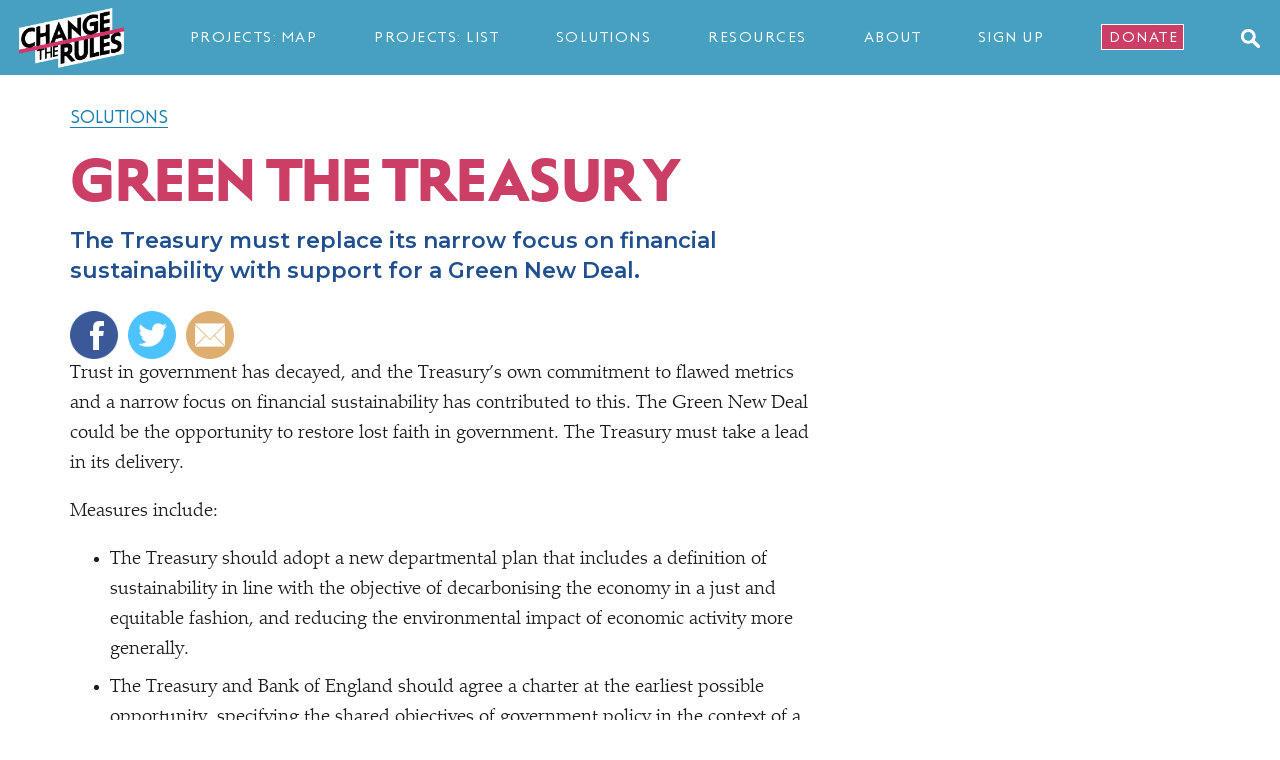

--- FILE ---
content_type: text/html; charset=UTF-8
request_url: https://letschangetherules.org/policies-and-solutions/green-the-treasury
body_size: 9417
content:
<!DOCTYPE html>
<html lang="en">
<head>

	<!-- Google tag (gtag.js) -->
	<script async src="https://www.googletagmanager.com/gtag/js?id=G-SVLHYBZ2H6"></script>
	<script>
	  window.dataLayer = window.dataLayer || [];
	  function gtag(){dataLayer.push(arguments);}
	  gtag('js', new Date());

	  gtag('config', 'G-SVLHYBZ2H6');
	</script>

	<meta charset="UTF-8">
	<meta name="viewport" content="width=device-width, initial-scale=1.0">
	<meta http-equiv="X-UA-Compatible" content="ie=edge">

	<link rel="shortcut icon" href="/favicons-ctr/favicon.ico">
	<link rel="apple-touch-icon" sizes="180x180" href="/favicons-ctr/apple-touch-icon.png">
	<link rel="icon" type="image/png" sizes="32x32" href="/favicons-ctr/favicon-32x32.png">
	<link rel="icon" type="image/png" sizes="16x16" href="/favicons-ctr/favicon-16x16.png">
	<link rel="manifest" href="/favicons-ctr/site.webmanifest">
	<link rel="mask-icon" href="/favicons/safari-pinned-tab.svg" color="#fac743">
	<meta name="msapplication-TileColor" content="#fac743">
	<meta name="theme-color" content="#ffffff">

	<link href="https://fonts.googleapis.com/css?family=Montserrat:400,500,600,700" rel="stylesheet">
	<link rel="stylesheet" href="/css/style.css?v=3a679666bac55cea2153cd9c4c1e31d94783fdd2" type="text/css" media="screen, projection"/>
	<link rel="stylesheet" href="/ctr/overrides.css?v=3a679666bac55cea2153cd9c4c1e31d94783fdd2" type="text/css" media="screen, projection"/>
	<link rel="stylesheet" href="https://maxcdn.bootstrapcdn.com/font-awesome/4.6.3/css/font-awesome.min.css"/>

	<script type='text/javascript' src='https://cdnjs.cloudflare.com/ajax/libs/jquery/3.1.0/jquery.min.js'></script>
	<script type='text/javascript' src="https://cdnjs.cloudflare.com/ajax/libs/modernizr/2.8.3/modernizr.min.js"></script>
	<script type='text/javascript' src='https://cdnjs.cloudflare.com/ajax/libs/jquery/1.12.4/jquery.min.js'></script>
	<script type='text/javascript' src='https://cdnjs.cloudflare.com/ajax/libs/jquery-migrate/1.4.1/jquery-migrate.min.js'></script>

<script src="https://app.enzuzo.com/apps/enzuzo/static/js/__enzuzo-cookiebar.js?uuid=4fca6c5e-fe40-11ee-b016-6ff782a206b5"></script>



<title>Green the Treasury | Change The Rules</title><meta name="generator" content="SEOmatic">
<meta name="description" content="The Treasury must replace its narrow focus on financial sustainability with support for a Green New Deal.">
<meta name="referrer" content="no-referrer-when-downgrade">
<meta name="robots" content="all">
<meta content="110275553302" property="fb:profile_id">
<meta content="en_GB" property="og:locale">
<meta content="Change The Rules" property="og:site_name">
<meta content="website" property="og:type">
<meta content="https://letschangetherules.org/policies-and-solutions/green-the-treasury" property="og:url">
<meta content="Green the Treasury | Change The Rules" property="og:title">
<meta content="The Treasury must replace its narrow focus on financial sustainability with support for a Green New Deal." property="og:description">
<meta content="https://new-economicsf.transforms.svdcdn.com/production/ctr/policy-12.png?w=1200&amp;h=630&amp;q=82&amp;auto=format&amp;fit=crop&amp;dm=1577133629&amp;s=57665084b9ac1f0f5e96b36dc3f52b80" property="og:image">
<meta content="1200" property="og:image:width">
<meta content="630" property="og:image:height">
<meta content="Change The Rules" property="og:image:alt">
<meta content="https://www.youtube.com/user/theneweconomics" property="og:see_also">
<meta content="https://www.facebook.com/neweconomics" property="og:see_also">
<meta content="https://twitter.com/nef" property="og:see_also">
<meta name="twitter:card" content="summary_large_image">
<meta name="twitter:site" content="@nef">
<meta name="twitter:creator" content="@nef">
<meta name="twitter:title" content="Green the Treasury | Change The Rules">
<meta name="twitter:description" content="The Treasury must replace its narrow focus on financial sustainability with support for a Green New Deal.">
<meta name="twitter:image" content="https://new-economicsf.transforms.svdcdn.com/production/ctr/policy-12.png?w=800&amp;h=418&amp;q=82&amp;auto=format&amp;fit=crop&amp;dm=1577133629&amp;s=ef63e58798ee5d5e5ba76abf87a2a5f4">
<meta name="twitter:image:width" content="800">
<meta name="twitter:image:height" content="418">
<meta name="twitter:image:alt" content="Change The Rules">
<link href="https://letschangetherules.org/policies-and-solutions/green-the-treasury" rel="canonical">
<link href="https://letschangetherules.org/" rel="home">
<link type="text/plain" href="https://letschangetherules.org/humans.txt" rel="author">
<script>var webperf_config = {
        url: 'https://letschangetherules.org/cpresources/deaa690e/boomerang-1.0.0.min.js?v=1766881666',
        title: 'Green the Treasury | Change The Rules' || document.title || '',
        requestId: '6578365489386530396',
    };
// from https://github.com/akamai/boomerang/blob/master/tests/page-template-snippets/captureErrorsSnippetNoScript.tpl
    (function(w){
        w.BOOMR = w.BOOMR || {};

        w.BOOMR.globalOnErrorOrig = w.BOOMR.globalOnError = w.onerror;
        w.BOOMR.globalErrors = [];

        var now = (function() {
            try {
                if ("performance" in w) {
                    return function() {
                        return Math.round(w.performance.now() + performance.timing.navigationStart);
                    };
                }
            }
            catch (ignore) {}

            return Date.now || function() {
                return new Date().getTime();
            };
        })();

        w.onerror = function BOOMR_plugins_errors_onerror(message, fileName, lineNumber, columnNumber, error) {
            if (w.BOOMR.version) {
                // If Boomerang has already loaded, the only reason this function would still be alive would be if
                // we're in the chain from another handler that overwrote window.onerror.  In that case, we should
                // run globalOnErrorOrig which presumably hasn't been overwritten by Boomerang.
                if (typeof w.BOOMR.globalOnErrorOrig === "function") {
                    w.BOOMR.globalOnErrorOrig.apply(w, arguments);
                }

                return;
            }

            if (typeof error !== "undefined" && error !== null) {
                error.timestamp = now();
                w.BOOMR.globalErrors.push(error);
            }
            else {
                w.BOOMR.globalErrors.push({
                    message: message,
                    fileName: fileName,
                    lineNumber: lineNumber,
                    columnNumber: columnNumber,
                    noStack: true,
                    timestamp: now()
                });
            }

            if (typeof w.BOOMR.globalOnError === "function") {
                w.BOOMR.globalOnError.apply(w, arguments);
            }
        };

        // make it easier to detect this is our wrapped handler
        w.onerror._bmr = true;
    })(window);
(function() {
  // Boomerang Loader Snippet version 15
  if (window.BOOMR && (window.BOOMR.version || window.BOOMR.snippetExecuted)) {
    return;
  }

  window.BOOMR = window.BOOMR || {};
  window.BOOMR.snippetStart = new Date().getTime();
  window.BOOMR.snippetExecuted = true;
  window.BOOMR.snippetVersion = 15;

  // NOTE: Set Boomerang URL here
  window.BOOMR.url = webperf_config.url;

  // document.currentScript is supported in all browsers other than IE
  var where = document.currentScript || document.getElementsByTagName("script")[0],
      // Parent element of the script we inject
      parentNode = where.parentNode,
      // Whether or not Preload method has worked
      promoted = false,
      // How long to wait for Preload to work before falling back to iframe method
      LOADER_TIMEOUT = 3000;

  // Tells the browser to execute the Preloaded script by adding it to the DOM
  function promote() {
    if (promoted) {
      return;
    }

    var script = document.createElement("script");

    script.id = "boomr-scr-as";
    script.src = window.BOOMR.url;

    // Not really needed since dynamic scripts are async by default and the script is already in cache at this point,
    // but some naive parsers will see a missing async attribute and think we're not async
    script.async = true;

    parentNode.appendChild(script);

    promoted = true;
  }

  // Non-blocking iframe loader (fallback for non-Preload scenarios) for all recent browsers.
  // For IE 6/7/8, falls back to dynamic script node.
  function iframeLoader(wasFallback) {
    promoted = true;

    var dom,
        doc = document,
        bootstrap, iframe, iframeStyle,
        win = window;

    window.BOOMR.snippetMethod = wasFallback ? "if" : "i";

    // Adds Boomerang within the iframe
    bootstrap = function(parent, scriptId) {
      var script = doc.createElement("script");

      script.id = scriptId || "boomr-if-as";
      script.src = window.BOOMR.url;

      BOOMR_lstart = new Date().getTime();

      parent = parent || doc.body;
      parent.appendChild(script);
    };

    // For IE 6/7/8, we'll just load the script in the current frame:
    // * IE 6/7 don't support 'about:blank' for an iframe src (it triggers warnings on secure sites)
    // * IE 8 required a doc write call for it to work, which is bad practice
    // This means loading on IE 6/7/8 may cause SPoF.
    if (!window.addEventListener && window.attachEvent && navigator.userAgent.match(/MSIE [678]\./)) {
      window.BOOMR.snippetMethod = "s";

      bootstrap(parentNode, "boomr-async");

      return;
    }

    // The rest of this function is for browsers that don't support Preload hints but will work with CSP & iframes
    iframe = document.createElement("IFRAME");

    // An empty frame
    iframe.src = "about:blank";

    // We set title and role appropriately to play nicely with screen readers and other assistive technologies
    iframe.title = "";
    iframe.role = "presentation";

    // Ensure we're not loaded lazily
    iframe.loading = "eager";

    // Hide the iframe
    iframeStyle = (iframe.frameElement || iframe).style;
    iframeStyle.width = 0;
    iframeStyle.height = 0;
    iframeStyle.border = 0;
    iframeStyle.display = "none";

    // Append to the end of the current block
    parentNode.appendChild(iframe);

    // Try to get the iframe's document object
    try {
      win = iframe.contentWindow;
      doc = win.document.open();
    }
    catch (e) {
      // document.domain has been changed and we're on an old version of IE, so we got an access denied.
      // Note: the only browsers that have this problem also do not have CSP support.

      // Get document.domain of the parent window
      dom = document.domain;

      // Set the src of the iframe to a JavaScript URL that will immediately set its document.domain
      // to match the parent.
      // This lets us access the iframe document long enough to inject our script.
      // Our script may need to do more domain massaging later.
      iframe.src = "javascript:var d=document.open();d.domain='" + dom + "';void 0;";
      win = iframe.contentWindow;

      doc = win.document.open();
    }

    // document.domain hasn't changed, regular method should be OK
    win._boomrl = function() {
      bootstrap();
    };

    if (win.addEventListener) {
      win.addEventListener("load", win._boomrl, false);
    }
    else if (win.attachEvent) {
      win.attachEvent("onload", win._boomrl);
    }

    // Finish the document
    doc.close();
  }

  // See if Preload is supported or not
  var link = document.createElement("link");

  if (link.relList &&
      typeof link.relList.supports === "function" &&
      link.relList.supports("preload") &&
      ("as" in link)) {
    window.BOOMR.snippetMethod = "p";

    // Set attributes to trigger a Preload
    link.href = window.BOOMR.url;
    link.rel  = "preload";
    link.as   = "script";

    // Add our script tag if successful, fallback to iframe if not
    link.addEventListener("load", promote);
    link.addEventListener("error", function() {
      iframeLoader(true);
    });

    // Have a fallback in case Preload does nothing or is slow
    setTimeout(function() {
      if (!promoted) {
        iframeLoader(true);
      }
    }, LOADER_TIMEOUT);

    // Note the timestamp we started trying to Preload
    BOOMR_lstart = new Date().getTime();

    // Append our link tag
    parentNode.appendChild(link);
  }
  else {
    // No Preload support, use iframe loader
    iframeLoader(false);
  }

  // Save when the onload event happened, in case this is a non-NavigationTiming browser
  function boomerangSaveLoadTime(e) {
    window.BOOMR_onload = (e && e.timeStamp) || new Date().getTime();
  }

  if (window.addEventListener) {
    window.addEventListener("load", boomerangSaveLoadTime, false);
  }
  else if (window.attachEvent) {
    window.attachEvent("onload", boomerangSaveLoadTime);
  }
})();
// Webperf-specific code
// Modern browsers
    if (document.addEventListener) {
        document.addEventListener("onBoomerangLoaded", function(e) {
            // e.detail.BOOMR is a reference to the BOOMR global object
            if (webperf_config.title) {
                e.detail.BOOMR.addVar({
                    'doc_title': webperf_config.title,
                });
            }
            if (webperf_config.requestId) {
                e.detail.BOOMR.addVar({
                    'request_id': webperf_config.requestId,
                });
            }
        });
    }
// IE 6, 7, 8 we use onPropertyChange and look for propertyName === "onBoomerangLoaded"
    else if (document.attachEvent) {
        document.attachEvent("onpropertychange", function(e) {
            if (!e) e=event;
            if (e.propertyName === "onBoomerangLoaded") {
                // e.detail.BOOMR is a reference to the BOOMR global object
                if (webperf_config.title) {
                    e.detail.BOOMR.addVar({
                        'doc_title': webperf_config.title,
                    });
                }
                if (webperf_config.requestId) {
                    e.detail.BOOMR.addVar({
                        'request_id': webperf_config.requestId,
                    });
                }
            }
        });
    };</script></head>


<body class="nef">

	<nav class="navbar navbar-default navbar-fixed-top" role="navigation">

		<div class="navbar-header">
			<span class="navbar-widthContainer">
				<button type="button" class="navbar-toggle collapsed" data-toggle="collapse" data-target="#hamburger">
					<span class="icon-bar"></span>
					<span class="icon-bar"></span>
					<span class="icon-bar"></span>
					<img style="display:none;" class="close-menu" src="/images/menu-close.png">
				</button>
				<a class="navbar-brand" href="/"><img class="logo img-responsive" src="/images/logo-ctr.png" alt="Change The Rules"></a>
<a class="menu-item" href="/map">Projects: map</a>
<a class="menu-item" href="/map/list">Projects: list</a>
<a class="menu-item" href="/policies-and-solutions">Solutions</a>
<a class="menu-item" href="/resources">Resources</a>
<a class="menu-item" href="/about">About</a>
<a class="menu-item" href="/sign-up">Sign Up</a>
<a class="menu-item nav-donate" href="https://neweconomics.org/donate">Donate</a>
				<a href="#!" class="searchIcon js-searchTrigger">
					<img src="/images/searchIcon.svg" alt="search" />
				</a>
			</span>
		</div><!-- /navbar-header -->

		<div class="js-searchBar" style="display: none;" aria-modal="true" role="dialog" aria-label="Search">
			<div class="menu-search">
				<form action="https://letschangetherules.org/search">
					<input class="form-control" type="text" name="search" placeholder="Search"><button type="submit"><img src="/images/searchIcon.svg" alt="Search"></button>
				</form>
			</div>
		</div>

		<div class="collapse navbar-collapse" id="hamburger" aria-modal="true" role="dialog" aria-label="Site navigation">
			<ul id="menu-menu-2" class="nav navbar-nav">
				<li><a href="/">Home</a></li>
<li><a href="/map">Projects: map</a></li>
<li><a href="/map/list">Projects: list</a></li>
<li><a href="/policies-and-solutions">Solutions</a></li>
<li><a href="/resources">Resources</a></li>
<li><a href="/about">About</a></li>
<li><a href="/sign-up">Sign up</a></li>
<li><a href="https://neweconomics.org/donate">Donate</a></li>
<div class="social-menu-icons">
	<a class="facebook-icon" href="https://www.facebook.com/neweconomics">
		<i class="fa fa-facebook-official"></i>
	</a> <!-- facebook-icon -->
	<a class="twitter-icon" href="https://www.twitter.com/nef">
		<i class="fa fa-twitter"></i>
	</a> <!-- twitter-icon -->
	<a class="youtube-icon" href="https://youtube.com/user/theneweconomics">
		<i class="fa fa-youtube-play "></i>
	</a> <!-- youtube-icon -->
</div> <!-- social-menu-icons -->
			</ul>
		</div><!-- /.navbar-collapse -->

	</nav>

	<div class="menu-overlay" style="display:none;"></div>

	<div id="main-container" class="container-fluid">


	<!-- BLOCK STARTS -->

	
<div id="single-post">

	<div class="row post-content">
		<div id="white-background-inner-container">
			<div class="container">

									<p class="strapline">
																		<a href="/policies-and-solutions">Solutions</a>											</p>
					<h1>Green the Treasury</h1>
									

				<div class="row">
					<div class="col-md-8">
						<div class="bodytext">

														
															<p class="standfirst3">The Treasury must replace its narrow focus on financial sustainability with support for a Green New Deal.</p>
							

							

															<ul class="share-buttons">
								  <li><a href="https://www.facebook.com/sharer/sharer.php?u=https%3A%2F%2Fletschangetherules.org&quote=" title="Share on Facebook" target="_blank" onclick="window.open('https://www.facebook.com/sharer/sharer.php?u=' + encodeURIComponent(document.URL) + '&quote=' + encodeURIComponent(document.URL)); return false;"><img alt="Share on Facebook" src="/uploads/ctr/facebook.png" /></a></li>
								  <li><a href="https://twitter.com/intent/tweet?source=http%3A%2F%2Fletschangetherules.org&text=:%20http%3A%2F%2Fletschangetherules.org" target="_blank" title="Tweet" onclick="window.open('https://twitter.com/intent/tweet?text=' + encodeURIComponent(document.title) + ':%20'  + encodeURIComponent(document.URL)); return false;"><img alt="Tweet" src="/uploads/ctr/twitter.png" /></a></li>
								  <li><a href="mailto:?subject=&body=:%20http%3A%2F%2Fletschangetherules.org" target="_blank" title="Send email" onclick="window.open('mailto:?subject=' + encodeURIComponent(document.title) + '&body=' +  encodeURIComponent(document.URL)); return false;"><img alt="Send email" src="/uploads/ctr/email.png" /></a></li>
								</ul>
							
							
							<p>Trust in government has decayed, and the Treasury’s own commitment to flawed metrics and a narrow focus on financial sustainability has contributed to this. The Green New Deal could be the opportunity to restore lost faith in government. The Treasury must take a lead in its delivery.</p>
<p>Measures include:</p>
<ul><li>The Treasury should adopt a new departmental plan that includes a definition of sustainability in line with the objective of decarbonising the economy in a just and equitable fashion, and reducing the environmental impact of economic activity more generally.</li><li>The Treasury and Bank of England should agree a charter at the earliest possible opportunity, specifying the shared objectives of government policy in the context of a ten year programme to implement a Green New Deal.</li><li>The Treasury should add the economic risks from climate change and wider environmental degradation to its departmental risk register, and maintain an ongoing assessment of future risks</li><li>Treasury and other economics-focused ministries must seek to develop a deeper capacity in environmental and ecological economics, promoting pluralism in modelling, and actively seeking to recruit, train, and develop capacity in-house. The Government Economics Service Fast Stream and other recruitment and professional development programmes&nbsp;should be widened to cope.</li><li>Guidance for investment in projects in the&nbsp;Green Book – the Treasury’s guide to spending decisions – must be redrafted in light of the need to meet tight decarbonisation and other targets, requiring a broader assessment of social and environmental impacts. </li></ul>

																																									<p class="categoryLinks">
										Tags
																					<a href="/policies-and-solutions/green" class="btn">Urgent green transition</a>
																					<a href="/policies-and-solutions/finance" class="btn">Fair finance</a>
																			</p>
															
							
																<div class="action-box action-bottom arrowlist">
	<h3>Find out more</h3>

			<h4>Key documents</h4>
		<ul>
									<li><a href="https://common-wealth.co.uk/css/pdfs/Common-Wealth-Greening-Finance.pdf" target="_blank">Greening the Green Book. Common Wealth, 2019</a></li>
												<li><a href="https://neweconomics.org/2019/07/changing-the-fiscal-rules" target="_blank">Changing the fiscal rules. New Economics Foundation, 2019</a></li>
							</ul>
	
	
	
	
</div>
														
						</div><!-- bodytext -->
					</div><!-- col-8 -->

					<div class="col-md-4 rightcol">

						
						
						
						
					</div><!-- col-4 -->

				</div><!-- /row -->
			</div><!-- container -->
		</div><!-- /white-background-container -->
	</div><!-- /post-content -->

</div> <!-- single-post -->




	<!-- BLOCK ENDS -->


	<!-- SIGNUP -->
	<!-- SIGNUP -->
<div class="row fullpanel signup">
	<div class="col-md-12">
		<div class="signup-form">
			<h2>Sign up for updates</h2>
			<p class="standfirst">Hear about our work to build a new economy, including ways you can get involved and help support our campaigns.</p>

			<form onsubmit="window.location = 'https://actionnetwork.org/forms/sign-up-to-change-the-rules?answer[first_name]=' + first_name.value + '&answer[email]=' + email.value + '&answer[zip_code]=' + zip_code.value; return false;" class="validate form-inline" target="_blank" novalidate="novalidate">
				<div class="form-group">
					<label for="first_name">First name</label>
					<input type="text" class="form-control" name="first_name" id="first_name" placeholder="First name">
				</div>
				<div class="form-group">
					<label for="email">Email</label>
					<input type="email" class="required email form-control" name="email" id="email" placeholder="Email" aria-required="true">
				</div>
				<div class="form-group">
					<label for="zip_code">Postcode</label>
					<input type="text" class="form-control" name="zip_code" id="zip_code" placeholder="Postcode (optional)">
				</div>
				<button type="submit" class="signup-button">Sign up</button>
			</form>




			<p class="smallprint">You can cancel at any time. See our <a href="/privacy-policy">privacy policy</a> for full details.</p>
		</div> <!-- signup-form -->
	</div><!-- col-md-12 -->
</div><!-- /fullpanel -->
<!-- SIGNUP -->
	</div> <!-- close main container -->

	<footer>
		<div class="container">
			<div class="row">
	<div class="col-md-3 col-sm-6">
		<ul>
			<li><a href="/map.html">New economy map</a></li>
			<li><a href="/policies-and-solutions">Policies and solutions</a></li>
			<li><a href="/latest-news">Latest</a></li>
		</ul>
	</div>
	<div class="col-md-3 col-sm-6">
		<ul>
			<li><a href="/resources">Resources</a></li>
			<li><a href="/about">About</a></li>
			<li><a href="/sign-up">Sign up</a></li>
		</ul>
	</div>
	<div class="clearfix visible-sm-block"></div>
	<div class="col-md-3 col-sm-6">
		<ul>
			<li><a href="/suggest-project">Suggest a project</a></li>
			<li><a href="/contact-us">Contact us</a></li>
			<li><a href="/privacy-policy">Privacy and cookies</a></li>
		</ul>
	</div>
	<div class="col-md-3 col-sm-6">
		Published by<br>
		<a href="https://neweconomics.org/" target="_blank"><img src="https://new-economicsf.files.svdcdn.com/production/images/nef-logo.png" class="neflogo" alt="New Economics Foundation"></a>
		</ul>
	</div>
</div><!-- row -->
			<hr>
			<div class="row">
				<div class="col-md-6 col-sm-6">
					<p>© NEF 2025  &nbsp;•&nbsp; Registered charity 1055254<br>
					<a href="https://neweconomics.org/terms-and-conditions">Terms and conditions</a> &nbsp;•&nbsp; <a href="/privacy-policy">Privacy and cookies</a></p>
				</div>
				<div class="col-md-6 col-sm-6 footer-share">
					<p><a href="https://www.facebook.com/neweconomics" target="_blank"><img class="img-responsive" src="https://neweconomics.org/images/facebook-icon.png"></a>
	        <a href="https://www.twitter.com/nef" target="_blank"><img class="img-responsive" src="https://neweconomics.org/images/twitter-icon.png"></a>
	        <a href="https://youtube.com/user/theneweconomics" target="_blank"><img class="img-responsive" src="https://neweconomics.org/images/yt-icon.png"></a></p>
				</div>
			</div><!-- row -->

		</div><!-- container -->
	</footer>

	<script src="https://cdnjs.cloudflare.com/ajax/libs/twitter-bootstrap/3.3.7/js/bootstrap.min.js"></script>
	<script src="https://cdnjs.cloudflare.com/ajax/libs/jquery-validate/1.15.0/jquery.validate.min.js"></script>
	<script src="https://cdnjs.cloudflare.com/ajax/libs/parallax.js/1.4.2/parallax.min.js"></script>
	<script src="https://cdnjs.cloudflare.com/ajax/libs/jquery-scrollTo/2.1.2/jquery.scrollTo.min.js"></script>
	<script src="/js/plugins.min.js"></script>
	<script src="/js/app.min.js"></script>
	<script src="/ctr/overrides.js"></script>

<script type="application/ld+json">{"@context":"https://schema.org","@graph":[{"@type":"WebPage","author":{"@id":"#identity"},"copyrightHolder":{"@id":"#identity"},"copyrightYear":"2019-08-31T16:56:00+01:00","creator":{"@id":"#creator"},"dateModified":"2019-12-23T20:40:31+00:00","datePublished":"2019-08-31T16:56:00+01:00","description":"The Treasury must replace its narrow focus on financial sustainability with support for a Green New Deal.","headline":"Green the Treasury","image":{"@type":"ImageObject","url":"https://new-economicsf.transforms.svdcdn.com/production/ctr/policy-12.png?w=1200&h=630&q=82&auto=format&fit=clip&dm=1577133629&s=d66a28e8aea597fa903231d972cb01e9"},"inLanguage":"en-gb","mainEntityOfPage":"https://letschangetherules.org/policies-and-solutions/green-the-treasury","name":"Green the Treasury","publisher":{"@id":"#creator"},"url":"https://letschangetherules.org/policies-and-solutions/green-the-treasury"},{"@id":"#identity","@type":"NGO","alternateName":"NEF","name":"New Economics Foundation","sameAs":["https://twitter.com/nef","https://www.facebook.com/neweconomics","https://www.youtube.com/user/theneweconomics"]},{"@id":"#creator","@type":"Organization"},{"@type":"BreadcrumbList","description":"Breadcrumbs list","itemListElement":[{"@type":"ListItem","item":"https://letschangetherules.org/","name":"Home","position":1},{"@type":"ListItem","item":"https://letschangetherules.org/policies-and-solutions","name":"Policies and solutions","position":2},{"@type":"ListItem","item":"https://letschangetherules.org/policies-and-solutions/green-the-treasury","name":"Green the Treasury","position":3}],"name":"Breadcrumbs"}]}</script></body>
</html>

--- FILE ---
content_type: text/css
request_url: https://letschangetherules.org/css/style.css?v=3a679666bac55cea2153cd9c4c1e31d94783fdd2
body_size: 84476
content:
@charset "UTF-8";
/*!
 * Bootstrap v3.3.7 (http://getbootstrap.com)
 * Copyright 2011-2016 Twitter, Inc.
 * Licensed under MIT (https://github.com/twbs/bootstrap/blob/master/LICENSE)
 */
/*! normalize.css v3.0.3 | MIT License | github.com/necolas/normalize.css */
@import url("//hello.myfonts.net/count/322ea5");
html {
  font-family: sans-serif;
  -ms-text-size-adjust: 100%;
  -webkit-text-size-adjust: 100%;
}

body {
  margin: 0;
}

article,
aside,
details,
figcaption,
figure,
footer,
header,
hgroup,
main,
menu,
nav,
section,
summary {
  display: block;
}

audio,
canvas,
progress,
video {
  display: inline-block;
  vertical-align: baseline;
}

audio:not([controls]) {
  display: none;
  height: 0;
}

[hidden],
template {
  display: none;
}

a {
  background-color: transparent;
}

a:active,
a:hover {
  outline: 0;
}

abbr[title] {
  border-bottom: 1px dotted;
}

b,
strong {
  font-weight: bold;
}

dfn {
  font-style: italic;
}

h1 {
  font-size: 2em;
  margin: 0.67em 0;
}

mark {
  background: #ff0;
  color: #000;
}

small {
  font-size: 80%;
}

sub,
sup {
  font-size: 75%;
  line-height: 0;
  position: relative;
  vertical-align: baseline;
}

sup {
  top: -0.5em;
}

sub {
  bottom: -0.25em;
}

img {
  border: 0;
}

svg:not(:root) {
  overflow: hidden;
}

figure {
  margin: 1em 40px;
}

hr {
  box-sizing: content-box;
  height: 0;
}

pre {
  overflow: auto;
}

code,
kbd,
pre,
samp {
  font-family: monospace, monospace;
  font-size: 1em;
}

button,
input,
optgroup,
select,
textarea {
  color: inherit;
  font: inherit;
  margin: 0;
}

button {
  overflow: visible;
}

button,
select {
  text-transform: none;
}

button,
html input[type="button"],
input[type="reset"],
input[type="submit"] {
  -webkit-appearance: button;
  cursor: pointer;
}

button[disabled],
html input[disabled] {
  cursor: default;
}

button::-moz-focus-inner,
input::-moz-focus-inner {
  border: 0;
  padding: 0;
}

input {
  line-height: normal;
}

input[type="checkbox"],
input[type="radio"] {
  box-sizing: border-box;
  padding: 0;
}

input[type="number"]::-webkit-inner-spin-button,
input[type="number"]::-webkit-outer-spin-button {
  height: auto;
}

input[type="search"] {
  -webkit-appearance: textfield;
  box-sizing: content-box;
}

input[type="search"]::-webkit-search-cancel-button,
input[type="search"]::-webkit-search-decoration {
  -webkit-appearance: none;
}

fieldset {
  border: 1px solid #c0c0c0;
  margin: 0 2px;
  padding: 0.35em 0.625em 0.75em;
}

legend {
  border: 0;
  padding: 0;
}

textarea {
  overflow: auto;
}

optgroup {
  font-weight: bold;
}

table {
  border-collapse: collapse;
  border-spacing: 0;
}

td,
th {
  padding: 0;
}

/*! Source: https://github.com/h5bp/html5-boilerplate/blob/master/src/css/main.css */
@media print {
  *,
  *:before,
  *:after {
    background: transparent !important;
    color: #000 !important;
    box-shadow: none !important;
    text-shadow: none !important;
  }
  a,
  a:visited {
    text-decoration: underline;
  }
  a[href]:after {
    content: " (" attr(href) ")";
  }
  abbr[title]:after {
    content: " (" attr(title) ")";
  }
  a[href^="#"]:after,
  a[href^="javascript:"]:after {
    content: "";
  }
  pre,
  blockquote {
    border: 1px solid #999;
    page-break-inside: avoid;
  }
  thead {
    display: table-header-group;
  }
  tr,
  img {
    page-break-inside: avoid;
  }
  img {
    max-width: 100% !important;
  }
  p,
  h2,
  h3 {
    orphans: 3;
    widows: 3;
  }
  h2,
  h3 {
    page-break-after: avoid;
  }
  .navbar {
    display: none;
  }
  .btn > .caret,
  .dropup > .btn > .caret {
    border-top-color: #000 !important;
  }
  .label {
    border: 1px solid #000;
  }
  .table {
    border-collapse: collapse !important;
  }
  .table td,
  .table th {
    background-color: #fff !important;
  }
  .table-bordered th,
  .table-bordered td {
    border: 1px solid #ddd !important;
  }
}

@font-face {
  font-family: 'Glyphicons Halflings';
  src: url(font-path("bootstrap/glyphicons-halflings-regular.eot"));
  src: url(font-path("bootstrap/glyphicons-halflings-regular.eot?#iefix")) format("embedded-opentype"), url(font-path("bootstrap/glyphicons-halflings-regular.woff2")) format("woff2"), url(font-path("bootstrap/glyphicons-halflings-regular.woff")) format("woff"), url(font-path("bootstrap/glyphicons-halflings-regular.ttf")) format("truetype"), url(font-path("bootstrap/glyphicons-halflings-regular.svg#glyphicons_halflingsregular")) format("svg");
}

.glyphicon {
  position: relative;
  top: 1px;
  display: inline-block;
  font-family: 'Glyphicons Halflings';
  font-style: normal;
  font-weight: normal;
  line-height: 1;
  -webkit-font-smoothing: antialiased;
  -moz-osx-font-smoothing: grayscale;
}

.glyphicon-asterisk:before {
  content: "\002a";
}

.glyphicon-plus:before {
  content: "\002b";
}

.glyphicon-euro:before,
.glyphicon-eur:before {
  content: "\20ac";
}

.glyphicon-minus:before {
  content: "\2212";
}

.glyphicon-cloud:before {
  content: "\2601";
}

.glyphicon-envelope:before {
  content: "\2709";
}

.glyphicon-pencil:before {
  content: "\270f";
}

.glyphicon-glass:before {
  content: "\e001";
}

.glyphicon-music:before {
  content: "\e002";
}

.glyphicon-search:before {
  content: "\e003";
}

.glyphicon-heart:before {
  content: "\e005";
}

.glyphicon-star:before {
  content: "\e006";
}

.glyphicon-star-empty:before {
  content: "\e007";
}

.glyphicon-user:before {
  content: "\e008";
}

.glyphicon-film:before {
  content: "\e009";
}

.glyphicon-th-large:before {
  content: "\e010";
}

.glyphicon-th:before {
  content: "\e011";
}

.glyphicon-th-list:before {
  content: "\e012";
}

.glyphicon-ok:before {
  content: "\e013";
}

.glyphicon-remove:before {
  content: "\e014";
}

.glyphicon-zoom-in:before {
  content: "\e015";
}

.glyphicon-zoom-out:before {
  content: "\e016";
}

.glyphicon-off:before {
  content: "\e017";
}

.glyphicon-signal:before {
  content: "\e018";
}

.glyphicon-cog:before {
  content: "\e019";
}

.glyphicon-trash:before {
  content: "\e020";
}

.glyphicon-home:before {
  content: "\e021";
}

.glyphicon-file:before {
  content: "\e022";
}

.glyphicon-time:before {
  content: "\e023";
}

.glyphicon-road:before {
  content: "\e024";
}

.glyphicon-download-alt:before {
  content: "\e025";
}

.glyphicon-download:before {
  content: "\e026";
}

.glyphicon-upload:before {
  content: "\e027";
}

.glyphicon-inbox:before {
  content: "\e028";
}

.glyphicon-play-circle:before {
  content: "\e029";
}

.glyphicon-repeat:before {
  content: "\e030";
}

.glyphicon-refresh:before {
  content: "\e031";
}

.glyphicon-list-alt:before {
  content: "\e032";
}

.glyphicon-lock:before {
  content: "\e033";
}

.glyphicon-flag:before {
  content: "\e034";
}

.glyphicon-headphones:before {
  content: "\e035";
}

.glyphicon-volume-off:before {
  content: "\e036";
}

.glyphicon-volume-down:before {
  content: "\e037";
}

.glyphicon-volume-up:before {
  content: "\e038";
}

.glyphicon-qrcode:before {
  content: "\e039";
}

.glyphicon-barcode:before {
  content: "\e040";
}

.glyphicon-tag:before {
  content: "\e041";
}

.glyphicon-tags:before {
  content: "\e042";
}

.glyphicon-book:before {
  content: "\e043";
}

.glyphicon-bookmark:before {
  content: "\e044";
}

.glyphicon-print:before {
  content: "\e045";
}

.glyphicon-camera:before {
  content: "\e046";
}

.glyphicon-font:before {
  content: "\e047";
}

.glyphicon-bold:before {
  content: "\e048";
}

.glyphicon-italic:before {
  content: "\e049";
}

.glyphicon-text-height:before {
  content: "\e050";
}

.glyphicon-text-width:before {
  content: "\e051";
}

.glyphicon-align-left:before {
  content: "\e052";
}

.glyphicon-align-center:before {
  content: "\e053";
}

.glyphicon-align-right:before {
  content: "\e054";
}

.glyphicon-align-justify:before {
  content: "\e055";
}

.glyphicon-list:before {
  content: "\e056";
}

.glyphicon-indent-left:before {
  content: "\e057";
}

.glyphicon-indent-right:before {
  content: "\e058";
}

.glyphicon-facetime-video:before {
  content: "\e059";
}

.glyphicon-picture:before {
  content: "\e060";
}

.glyphicon-map-marker:before {
  content: "\e062";
}

.glyphicon-adjust:before {
  content: "\e063";
}

.glyphicon-tint:before {
  content: "\e064";
}

.glyphicon-edit:before {
  content: "\e065";
}

.glyphicon-share:before {
  content: "\e066";
}

.glyphicon-check:before {
  content: "\e067";
}

.glyphicon-move:before {
  content: "\e068";
}

.glyphicon-step-backward:before {
  content: "\e069";
}

.glyphicon-fast-backward:before {
  content: "\e070";
}

.glyphicon-backward:before {
  content: "\e071";
}

.glyphicon-play:before {
  content: "\e072";
}

.glyphicon-pause:before {
  content: "\e073";
}

.glyphicon-stop:before {
  content: "\e074";
}

.glyphicon-forward:before {
  content: "\e075";
}

.glyphicon-fast-forward:before {
  content: "\e076";
}

.glyphicon-step-forward:before {
  content: "\e077";
}

.glyphicon-eject:before {
  content: "\e078";
}

.glyphicon-chevron-left:before {
  content: "\e079";
}

.glyphicon-chevron-right:before {
  content: "\e080";
}

.glyphicon-plus-sign:before {
  content: "\e081";
}

.glyphicon-minus-sign:before {
  content: "\e082";
}

.glyphicon-remove-sign:before {
  content: "\e083";
}

.glyphicon-ok-sign:before {
  content: "\e084";
}

.glyphicon-question-sign:before {
  content: "\e085";
}

.glyphicon-info-sign:before {
  content: "\e086";
}

.glyphicon-screenshot:before {
  content: "\e087";
}

.glyphicon-remove-circle:before {
  content: "\e088";
}

.glyphicon-ok-circle:before {
  content: "\e089";
}

.glyphicon-ban-circle:before {
  content: "\e090";
}

.glyphicon-arrow-left:before {
  content: "\e091";
}

.glyphicon-arrow-right:before {
  content: "\e092";
}

.glyphicon-arrow-up:before {
  content: "\e093";
}

.glyphicon-arrow-down:before {
  content: "\e094";
}

.glyphicon-share-alt:before {
  content: "\e095";
}

.glyphicon-resize-full:before {
  content: "\e096";
}

.glyphicon-resize-small:before {
  content: "\e097";
}

.glyphicon-exclamation-sign:before {
  content: "\e101";
}

.glyphicon-gift:before {
  content: "\e102";
}

.glyphicon-leaf:before {
  content: "\e103";
}

.glyphicon-fire:before {
  content: "\e104";
}

.glyphicon-eye-open:before {
  content: "\e105";
}

.glyphicon-eye-close:before {
  content: "\e106";
}

.glyphicon-warning-sign:before {
  content: "\e107";
}

.glyphicon-plane:before {
  content: "\e108";
}

.glyphicon-calendar:before {
  content: "\e109";
}

.glyphicon-random:before {
  content: "\e110";
}

.glyphicon-comment:before {
  content: "\e111";
}

.glyphicon-magnet:before {
  content: "\e112";
}

.glyphicon-chevron-up:before {
  content: "\e113";
}

.glyphicon-chevron-down:before {
  content: "\e114";
}

.glyphicon-retweet:before {
  content: "\e115";
}

.glyphicon-shopping-cart:before {
  content: "\e116";
}

.glyphicon-folder-close:before {
  content: "\e117";
}

.glyphicon-folder-open:before {
  content: "\e118";
}

.glyphicon-resize-vertical:before {
  content: "\e119";
}

.glyphicon-resize-horizontal:before {
  content: "\e120";
}

.glyphicon-hdd:before {
  content: "\e121";
}

.glyphicon-bullhorn:before {
  content: "\e122";
}

.glyphicon-bell:before {
  content: "\e123";
}

.glyphicon-certificate:before {
  content: "\e124";
}

.glyphicon-thumbs-up:before {
  content: "\e125";
}

.glyphicon-thumbs-down:before {
  content: "\e126";
}

.glyphicon-hand-right:before {
  content: "\e127";
}

.glyphicon-hand-left:before {
  content: "\e128";
}

.glyphicon-hand-up:before {
  content: "\e129";
}

.glyphicon-hand-down:before {
  content: "\e130";
}

.glyphicon-circle-arrow-right:before {
  content: "\e131";
}

.glyphicon-circle-arrow-left:before {
  content: "\e132";
}

.glyphicon-circle-arrow-up:before {
  content: "\e133";
}

.glyphicon-circle-arrow-down:before {
  content: "\e134";
}

.glyphicon-globe:before {
  content: "\e135";
}

.glyphicon-wrench:before {
  content: "\e136";
}

.glyphicon-tasks:before {
  content: "\e137";
}

.glyphicon-filter:before {
  content: "\e138";
}

.glyphicon-briefcase:before {
  content: "\e139";
}

.glyphicon-fullscreen:before {
  content: "\e140";
}

.glyphicon-dashboard:before {
  content: "\e141";
}

.glyphicon-paperclip:before {
  content: "\e142";
}

.glyphicon-heart-empty:before {
  content: "\e143";
}

.glyphicon-link:before {
  content: "\e144";
}

.glyphicon-phone:before {
  content: "\e145";
}

.glyphicon-pushpin:before {
  content: "\e146";
}

.glyphicon-usd:before {
  content: "\e148";
}

.glyphicon-gbp:before {
  content: "\e149";
}

.glyphicon-sort:before {
  content: "\e150";
}

.glyphicon-sort-by-alphabet:before {
  content: "\e151";
}

.glyphicon-sort-by-alphabet-alt:before {
  content: "\e152";
}

.glyphicon-sort-by-order:before {
  content: "\e153";
}

.glyphicon-sort-by-order-alt:before {
  content: "\e154";
}

.glyphicon-sort-by-attributes:before {
  content: "\e155";
}

.glyphicon-sort-by-attributes-alt:before {
  content: "\e156";
}

.glyphicon-unchecked:before {
  content: "\e157";
}

.glyphicon-expand:before {
  content: "\e158";
}

.glyphicon-collapse-down:before {
  content: "\e159";
}

.glyphicon-collapse-up:before {
  content: "\e160";
}

.glyphicon-log-in:before {
  content: "\e161";
}

.glyphicon-flash:before {
  content: "\e162";
}

.glyphicon-log-out:before {
  content: "\e163";
}

.glyphicon-new-window:before {
  content: "\e164";
}

.glyphicon-record:before {
  content: "\e165";
}

.glyphicon-save:before {
  content: "\e166";
}

.glyphicon-open:before {
  content: "\e167";
}

.glyphicon-saved:before {
  content: "\e168";
}

.glyphicon-import:before {
  content: "\e169";
}

.glyphicon-export:before {
  content: "\e170";
}

.glyphicon-send:before {
  content: "\e171";
}

.glyphicon-floppy-disk:before {
  content: "\e172";
}

.glyphicon-floppy-saved:before {
  content: "\e173";
}

.glyphicon-floppy-remove:before {
  content: "\e174";
}

.glyphicon-floppy-save:before {
  content: "\e175";
}

.glyphicon-floppy-open:before {
  content: "\e176";
}

.glyphicon-credit-card:before {
  content: "\e177";
}

.glyphicon-transfer:before {
  content: "\e178";
}

.glyphicon-cutlery:before {
  content: "\e179";
}

.glyphicon-header:before {
  content: "\e180";
}

.glyphicon-compressed:before {
  content: "\e181";
}

.glyphicon-earphone:before {
  content: "\e182";
}

.glyphicon-phone-alt:before {
  content: "\e183";
}

.glyphicon-tower:before {
  content: "\e184";
}

.glyphicon-stats:before {
  content: "\e185";
}

.glyphicon-sd-video:before {
  content: "\e186";
}

.glyphicon-hd-video:before {
  content: "\e187";
}

.glyphicon-subtitles:before {
  content: "\e188";
}

.glyphicon-sound-stereo:before {
  content: "\e189";
}

.glyphicon-sound-dolby:before {
  content: "\e190";
}

.glyphicon-sound-5-1:before {
  content: "\e191";
}

.glyphicon-sound-6-1:before {
  content: "\e192";
}

.glyphicon-sound-7-1:before {
  content: "\e193";
}

.glyphicon-copyright-mark:before {
  content: "\e194";
}

.glyphicon-registration-mark:before {
  content: "\e195";
}

.glyphicon-cloud-download:before {
  content: "\e197";
}

.glyphicon-cloud-upload:before {
  content: "\e198";
}

.glyphicon-tree-conifer:before {
  content: "\e199";
}

.glyphicon-tree-deciduous:before {
  content: "\e200";
}

.glyphicon-cd:before {
  content: "\e201";
}

.glyphicon-save-file:before {
  content: "\e202";
}

.glyphicon-open-file:before {
  content: "\e203";
}

.glyphicon-level-up:before {
  content: "\e204";
}

.glyphicon-copy:before {
  content: "\e205";
}

.glyphicon-paste:before {
  content: "\e206";
}

.glyphicon-alert:before {
  content: "\e209";
}

.glyphicon-equalizer:before {
  content: "\e210";
}

.glyphicon-king:before {
  content: "\e211";
}

.glyphicon-queen:before {
  content: "\e212";
}

.glyphicon-pawn:before {
  content: "\e213";
}

.glyphicon-bishop:before {
  content: "\e214";
}

.glyphicon-knight:before {
  content: "\e215";
}

.glyphicon-baby-formula:before {
  content: "\e216";
}

.glyphicon-tent:before {
  content: "\26fa";
}

.glyphicon-blackboard:before {
  content: "\e218";
}

.glyphicon-bed:before {
  content: "\e219";
}

.glyphicon-apple:before {
  content: "\f8ff";
}

.glyphicon-erase:before {
  content: "\e221";
}

.glyphicon-hourglass:before {
  content: "\231b";
}

.glyphicon-lamp:before {
  content: "\e223";
}

.glyphicon-duplicate:before {
  content: "\e224";
}

.glyphicon-piggy-bank:before {
  content: "\e225";
}

.glyphicon-scissors:before {
  content: "\e226";
}

.glyphicon-bitcoin:before {
  content: "\e227";
}

.glyphicon-btc:before {
  content: "\e227";
}

.glyphicon-xbt:before {
  content: "\e227";
}

.glyphicon-yen:before {
  content: "\00a5";
}

.glyphicon-jpy:before {
  content: "\00a5";
}

.glyphicon-ruble:before {
  content: "\20bd";
}

.glyphicon-rub:before {
  content: "\20bd";
}

.glyphicon-scale:before {
  content: "\e230";
}

.glyphicon-ice-lolly:before {
  content: "\e231";
}

.glyphicon-ice-lolly-tasted:before {
  content: "\e232";
}

.glyphicon-education:before {
  content: "\e233";
}

.glyphicon-option-horizontal:before {
  content: "\e234";
}

.glyphicon-option-vertical:before {
  content: "\e235";
}

.glyphicon-menu-hamburger:before {
  content: "\e236";
}

.glyphicon-modal-window:before {
  content: "\e237";
}

.glyphicon-oil:before {
  content: "\e238";
}

.glyphicon-grain:before {
  content: "\e239";
}

.glyphicon-sunglasses:before {
  content: "\e240";
}

.glyphicon-text-size:before {
  content: "\e241";
}

.glyphicon-text-color:before {
  content: "\e242";
}

.glyphicon-text-background:before {
  content: "\e243";
}

.glyphicon-object-align-top:before {
  content: "\e244";
}

.glyphicon-object-align-bottom:before {
  content: "\e245";
}

.glyphicon-object-align-horizontal:before {
  content: "\e246";
}

.glyphicon-object-align-left:before {
  content: "\e247";
}

.glyphicon-object-align-vertical:before {
  content: "\e248";
}

.glyphicon-object-align-right:before {
  content: "\e249";
}

.glyphicon-triangle-right:before {
  content: "\e250";
}

.glyphicon-triangle-left:before {
  content: "\e251";
}

.glyphicon-triangle-bottom:before {
  content: "\e252";
}

.glyphicon-triangle-top:before {
  content: "\e253";
}

.glyphicon-console:before {
  content: "\e254";
}

.glyphicon-superscript:before {
  content: "\e255";
}

.glyphicon-subscript:before {
  content: "\e256";
}

.glyphicon-menu-left:before {
  content: "\e257";
}

.glyphicon-menu-right:before {
  content: "\e258";
}

.glyphicon-menu-down:before {
  content: "\e259";
}

.glyphicon-menu-up:before {
  content: "\e260";
}

* {
  box-sizing: border-box;
}

*:before,
*:after {
  box-sizing: border-box;
}

html {
  font-size: 10px;
  -webkit-tap-highlight-color: rgba(0, 0, 0, 0);
}

body {
  font-family: "Palatino", sans-serif;
  font-size: 17px;
  line-height: 1.42857;
  color: #333333;
  background-color: #fff;
}

input,
button,
select,
textarea {
  font-family: inherit;
  font-size: inherit;
  line-height: inherit;
}

a {
  color: #337ab7;
  text-decoration: none;
}

a:hover, a:focus {
  color: #23527c;
  text-decoration: underline;
}

a:focus {
  outline: 5px auto -webkit-focus-ring-color;
  outline-offset: -2px;
}

figure {
  margin: 0;
}

img {
  vertical-align: middle;
}

.img-responsive {
  display: block;
  max-width: 100%;
  height: auto;
}

.img-rounded {
  border-radius: 6px;
}

.img-thumbnail {
  padding: 4px;
  line-height: 1.42857;
  background-color: #fff;
  border: 1px solid #ddd;
  border-radius: 4px;
  transition: all 0.2s ease-in-out;
  display: inline-block;
  max-width: 100%;
  height: auto;
}

.img-circle {
  border-radius: 50%;
}

hr {
  margin-top: 24px;
  margin-bottom: 24px;
  border: 0;
  border-top: 1px solid #eeeeee;
}

.sr-only {
  position: absolute;
  width: 1px;
  height: 1px;
  margin: -1px;
  padding: 0;
  overflow: hidden;
  clip: rect(0, 0, 0, 0);
  border: 0;
}

.sr-only-focusable:active, .sr-only-focusable:focus {
  position: static;
  width: auto;
  height: auto;
  margin: 0;
  overflow: visible;
  clip: auto;
}

[role="button"] {
  cursor: pointer;
}

h1, h2, h3, h4, h5, h6,
.h1, .h2, .h3, .h4, .h5, .h6 {
  font-family: "Steagal-Bo", sans-serif;
  font-weight: 500;
  line-height: 1.1;
  color: inherit;
}

h1 small,
h1 .small, h2 small,
h2 .small, h3 small,
h3 .small, h4 small,
h4 .small, h5 small,
h5 .small, h6 small,
h6 .small,
.h1 small,
.h1 .small, .h2 small,
.h2 .small, .h3 small,
.h3 .small, .h4 small,
.h4 .small, .h5 small,
.h5 .small, .h6 small,
.h6 .small {
  font-weight: normal;
  line-height: 1;
  color: #777777;
}

h1, .h1,
h2, .h2,
h3, .h3 {
  margin-top: 24px;
  margin-bottom: 12px;
}

h1 small,
h1 .small, .h1 small,
.h1 .small,
h2 small,
h2 .small, .h2 small,
.h2 .small,
h3 small,
h3 .small, .h3 small,
.h3 .small {
  font-size: 65%;
}

h4, .h4,
h5, .h5,
h6, .h6 {
  margin-top: 12px;
  margin-bottom: 12px;
}

h4 small,
h4 .small, .h4 small,
.h4 .small,
h5 small,
h5 .small, .h5 small,
.h5 .small,
h6 small,
h6 .small, .h6 small,
.h6 .small {
  font-size: 75%;
}

h1, .h1 {
  font-size: 44px;
}

h2, .h2 {
  font-size: 36px;
}

h3, .h3 {
  font-size: 29px;
}

h4, .h4 {
  font-size: 22px;
}

h5, .h5 {
  font-size: 17px;
}

h6, .h6 {
  font-size: 15px;
}

p {
  margin: 0 0 12px;
}

.lead {
  margin-bottom: 24px;
  font-size: 19px;
  font-weight: 300;
  line-height: 1.4;
}

@media (min-width: 768px) {
  .lead {
    font-size: 25.5px;
  }
}

small,
.small {
  font-size: 88%;
}

mark,
.mark {
  background-color: #fcf8e3;
  padding: .2em;
}

.text-left {
  text-align: left;
}

.text-right {
  text-align: right;
}

.text-center {
  text-align: center;
}

.text-justify {
  text-align: justify;
}

.text-nowrap {
  white-space: nowrap;
}

.text-lowercase {
  text-transform: lowercase;
}

.text-uppercase, .initialism {
  text-transform: uppercase;
}

.text-capitalize {
  text-transform: capitalize;
}

.text-muted {
  color: #777777;
}

.text-primary {
  color: #337ab7;
}

a.text-primary:hover,
a.text-primary:focus {
  color: #286090;
}

.text-success {
  color: #3c763d;
}

a.text-success:hover,
a.text-success:focus {
  color: #2b542c;
}

.text-info {
  color: #31708f;
}

a.text-info:hover,
a.text-info:focus {
  color: #245269;
}

.text-warning {
  color: #8a6d3b;
}

a.text-warning:hover,
a.text-warning:focus {
  color: #66512c;
}

.text-danger {
  color: #a94442;
}

a.text-danger:hover,
a.text-danger:focus {
  color: #843534;
}

.bg-primary {
  color: #fff;
}

.bg-primary {
  background-color: #337ab7;
}

a.bg-primary:hover,
a.bg-primary:focus {
  background-color: #286090;
}

.bg-success {
  background-color: #dff0d8;
}

a.bg-success:hover,
a.bg-success:focus {
  background-color: #c1e2b3;
}

.bg-info {
  background-color: #d9edf7;
}

a.bg-info:hover,
a.bg-info:focus {
  background-color: #afd9ee;
}

.bg-warning {
  background-color: #fcf8e3;
}

a.bg-warning:hover,
a.bg-warning:focus {
  background-color: #f7ecb5;
}

.bg-danger {
  background-color: #f2dede;
}

a.bg-danger:hover,
a.bg-danger:focus {
  background-color: #e4b9b9;
}

.page-header {
  padding-bottom: 11px;
  margin: 48px 0 24px;
  border-bottom: 1px solid #eeeeee;
}

ul,
ol {
  margin-top: 0;
  margin-bottom: 12px;
}

ul ul,
ul ol,
ol ul,
ol ol {
  margin-bottom: 0;
}

.list-unstyled {
  padding-left: 0;
  list-style: none;
}

.list-inline {
  padding-left: 0;
  list-style: none;
  margin-left: -5px;
}

.list-inline > li {
  display: inline-block;
  padding-left: 5px;
  padding-right: 5px;
}

dl {
  margin-top: 0;
  margin-bottom: 24px;
}

dt,
dd {
  line-height: 1.42857;
}

dt {
  font-weight: bold;
}

dd {
  margin-left: 0;
}

.dl-horizontal dd:before, .dl-horizontal dd:after {
  content: " ";
  display: table;
}

.dl-horizontal dd:after {
  clear: both;
}

@media (min-width: 10000px) {
  .dl-horizontal dt {
    float: left;
    width: 160px;
    clear: left;
    text-align: right;
    overflow: hidden;
    text-overflow: ellipsis;
    white-space: nowrap;
  }
  .dl-horizontal dd {
    margin-left: 180px;
  }
}

abbr[title],
abbr[data-original-title] {
  cursor: help;
  border-bottom: 1px dotted #777777;
}

.initialism {
  font-size: 90%;
}

blockquote {
  padding: 12px 24px;
  margin: 0 0 24px;
  font-size: 21.25px;
  border-left: 5px solid #eeeeee;
}

blockquote p:last-child,
blockquote ul:last-child,
blockquote ol:last-child {
  margin-bottom: 0;
}

blockquote footer,
blockquote small,
blockquote .small {
  display: block;
  font-size: 80%;
  line-height: 1.42857;
  color: #777777;
}

blockquote footer:before,
blockquote small:before,
blockquote .small:before {
  content: '\2014 \00A0';
}

.blockquote-reverse,
blockquote.pull-right {
  padding-right: 15px;
  padding-left: 0;
  border-right: 5px solid #eeeeee;
  border-left: 0;
  text-align: right;
}

.blockquote-reverse footer:before,
.blockquote-reverse small:before,
.blockquote-reverse .small:before,
blockquote.pull-right footer:before,
blockquote.pull-right small:before,
blockquote.pull-right .small:before {
  content: '';
}

.blockquote-reverse footer:after,
.blockquote-reverse small:after,
.blockquote-reverse .small:after,
blockquote.pull-right footer:after,
blockquote.pull-right small:after,
blockquote.pull-right .small:after {
  content: '\00A0 \2014';
}

address {
  margin-bottom: 24px;
  font-style: normal;
  line-height: 1.42857;
}

code,
kbd,
pre,
samp {
  font-family: Menlo, Monaco, Consolas, "Courier New", monospace;
}

code {
  padding: 2px 4px;
  font-size: 90%;
  color: #c7254e;
  background-color: #f9f2f4;
  border-radius: 4px;
}

kbd {
  padding: 2px 4px;
  font-size: 90%;
  color: #fff;
  background-color: #333;
  border-radius: 3px;
  box-shadow: inset 0 -1px 0 rgba(0, 0, 0, 0.25);
}

kbd kbd {
  padding: 0;
  font-size: 100%;
  font-weight: bold;
  box-shadow: none;
}

pre {
  display: block;
  padding: 11.5px;
  margin: 0 0 12px;
  font-size: 16px;
  line-height: 1.42857;
  word-break: break-all;
  word-wrap: break-word;
  color: #333333;
  background-color: #f5f5f5;
  border: 1px solid #ccc;
  border-radius: 4px;
}

pre code {
  padding: 0;
  font-size: inherit;
  color: inherit;
  white-space: pre-wrap;
  background-color: transparent;
  border-radius: 0;
}

.pre-scrollable {
  max-height: 340px;
  overflow-y: scroll;
}

.container {
  margin-right: auto;
  margin-left: auto;
  padding-left: 15px;
  padding-right: 15px;
}

.container:before, .container:after {
  content: " ";
  display: table;
}

.container:after {
  clear: both;
}

@media (min-width: 768px) {
  .container {
    width: 750px;
  }
}

@media (min-width: 992px) {
  .container {
    width: 970px;
  }
}

@media (min-width: 1200px) {
  .container {
    width: 1170px;
  }
}

.container-fluid {
  margin-right: auto;
  margin-left: auto;
  padding-left: 15px;
  padding-right: 15px;
}

.container-fluid:before, .container-fluid:after {
  content: " ";
  display: table;
}

.container-fluid:after {
  clear: both;
}

.row {
  margin-left: -15px;
  margin-right: -15px;
}

.row:before, .row:after {
  content: " ";
  display: table;
}

.row:after {
  clear: both;
}

.col-xs-1, .col-sm-1, .col-md-1, .col-lg-1, .col-xs-2, .col-sm-2, .col-md-2, .col-lg-2, .col-xs-3, .col-sm-3, .col-md-3, .col-lg-3, .col-xs-4, .col-sm-4, .col-md-4, .col-lg-4, .col-xs-5, .col-sm-5, .col-md-5, .col-lg-5, .col-xs-6, .col-sm-6, .col-md-6, .col-lg-6, .col-xs-7, .col-sm-7, .col-md-7, .col-lg-7, .col-xs-8, .col-sm-8, .col-md-8, .col-lg-8, .col-xs-9, .col-sm-9, .col-md-9, .col-lg-9, .col-xs-10, .col-sm-10, .col-md-10, .col-lg-10, .col-xs-11, .col-sm-11, .col-md-11, .col-lg-11, .col-xs-12, .col-sm-12, .col-md-12, .col-lg-12 {
  position: relative;
  min-height: 1px;
  padding-left: 15px;
  padding-right: 15px;
}

.col-xs-1, .col-xs-2, .col-xs-3, .col-xs-4, .col-xs-5, .col-xs-6, .col-xs-7, .col-xs-8, .col-xs-9, .col-xs-10, .col-xs-11, .col-xs-12 {
  float: left;
}

.col-xs-1 {
  width: 8.33333%;
}

.col-xs-2 {
  width: 16.66667%;
}

.col-xs-3 {
  width: 25%;
}

.col-xs-4 {
  width: 33.33333%;
}

.col-xs-5 {
  width: 41.66667%;
}

.col-xs-6 {
  width: 50%;
}

.col-xs-7 {
  width: 58.33333%;
}

.col-xs-8 {
  width: 66.66667%;
}

.col-xs-9 {
  width: 75%;
}

.col-xs-10 {
  width: 83.33333%;
}

.col-xs-11 {
  width: 91.66667%;
}

.col-xs-12 {
  width: 100%;
}

.col-xs-pull-0 {
  right: auto;
}

.col-xs-pull-1 {
  right: 8.33333%;
}

.col-xs-pull-2 {
  right: 16.66667%;
}

.col-xs-pull-3 {
  right: 25%;
}

.col-xs-pull-4 {
  right: 33.33333%;
}

.col-xs-pull-5 {
  right: 41.66667%;
}

.col-xs-pull-6 {
  right: 50%;
}

.col-xs-pull-7 {
  right: 58.33333%;
}

.col-xs-pull-8 {
  right: 66.66667%;
}

.col-xs-pull-9 {
  right: 75%;
}

.col-xs-pull-10 {
  right: 83.33333%;
}

.col-xs-pull-11 {
  right: 91.66667%;
}

.col-xs-pull-12 {
  right: 100%;
}

.col-xs-push-0 {
  left: auto;
}

.col-xs-push-1 {
  left: 8.33333%;
}

.col-xs-push-2 {
  left: 16.66667%;
}

.col-xs-push-3 {
  left: 25%;
}

.col-xs-push-4 {
  left: 33.33333%;
}

.col-xs-push-5 {
  left: 41.66667%;
}

.col-xs-push-6 {
  left: 50%;
}

.col-xs-push-7 {
  left: 58.33333%;
}

.col-xs-push-8 {
  left: 66.66667%;
}

.col-xs-push-9 {
  left: 75%;
}

.col-xs-push-10 {
  left: 83.33333%;
}

.col-xs-push-11 {
  left: 91.66667%;
}

.col-xs-push-12 {
  left: 100%;
}

.col-xs-offset-0 {
  margin-left: 0%;
}

.col-xs-offset-1 {
  margin-left: 8.33333%;
}

.col-xs-offset-2 {
  margin-left: 16.66667%;
}

.col-xs-offset-3 {
  margin-left: 25%;
}

.col-xs-offset-4 {
  margin-left: 33.33333%;
}

.col-xs-offset-5 {
  margin-left: 41.66667%;
}

.col-xs-offset-6 {
  margin-left: 50%;
}

.col-xs-offset-7 {
  margin-left: 58.33333%;
}

.col-xs-offset-8 {
  margin-left: 66.66667%;
}

.col-xs-offset-9 {
  margin-left: 75%;
}

.col-xs-offset-10 {
  margin-left: 83.33333%;
}

.col-xs-offset-11 {
  margin-left: 91.66667%;
}

.col-xs-offset-12 {
  margin-left: 100%;
}

@media (min-width: 768px) {
  .col-sm-1, .col-sm-2, .col-sm-3, .col-sm-4, .col-sm-5, .col-sm-6, .col-sm-7, .col-sm-8, .col-sm-9, .col-sm-10, .col-sm-11, .col-sm-12 {
    float: left;
  }
  .col-sm-1 {
    width: 8.33333%;
  }
  .col-sm-2 {
    width: 16.66667%;
  }
  .col-sm-3 {
    width: 25%;
  }
  .col-sm-4 {
    width: 33.33333%;
  }
  .col-sm-5 {
    width: 41.66667%;
  }
  .col-sm-6 {
    width: 50%;
  }
  .col-sm-7 {
    width: 58.33333%;
  }
  .col-sm-8 {
    width: 66.66667%;
  }
  .col-sm-9 {
    width: 75%;
  }
  .col-sm-10 {
    width: 83.33333%;
  }
  .col-sm-11 {
    width: 91.66667%;
  }
  .col-sm-12 {
    width: 100%;
  }
  .col-sm-pull-0 {
    right: auto;
  }
  .col-sm-pull-1 {
    right: 8.33333%;
  }
  .col-sm-pull-2 {
    right: 16.66667%;
  }
  .col-sm-pull-3 {
    right: 25%;
  }
  .col-sm-pull-4 {
    right: 33.33333%;
  }
  .col-sm-pull-5 {
    right: 41.66667%;
  }
  .col-sm-pull-6 {
    right: 50%;
  }
  .col-sm-pull-7 {
    right: 58.33333%;
  }
  .col-sm-pull-8 {
    right: 66.66667%;
  }
  .col-sm-pull-9 {
    right: 75%;
  }
  .col-sm-pull-10 {
    right: 83.33333%;
  }
  .col-sm-pull-11 {
    right: 91.66667%;
  }
  .col-sm-pull-12 {
    right: 100%;
  }
  .col-sm-push-0 {
    left: auto;
  }
  .col-sm-push-1 {
    left: 8.33333%;
  }
  .col-sm-push-2 {
    left: 16.66667%;
  }
  .col-sm-push-3 {
    left: 25%;
  }
  .col-sm-push-4 {
    left: 33.33333%;
  }
  .col-sm-push-5 {
    left: 41.66667%;
  }
  .col-sm-push-6 {
    left: 50%;
  }
  .col-sm-push-7 {
    left: 58.33333%;
  }
  .col-sm-push-8 {
    left: 66.66667%;
  }
  .col-sm-push-9 {
    left: 75%;
  }
  .col-sm-push-10 {
    left: 83.33333%;
  }
  .col-sm-push-11 {
    left: 91.66667%;
  }
  .col-sm-push-12 {
    left: 100%;
  }
  .col-sm-offset-0 {
    margin-left: 0%;
  }
  .col-sm-offset-1 {
    margin-left: 8.33333%;
  }
  .col-sm-offset-2 {
    margin-left: 16.66667%;
  }
  .col-sm-offset-3 {
    margin-left: 25%;
  }
  .col-sm-offset-4 {
    margin-left: 33.33333%;
  }
  .col-sm-offset-5 {
    margin-left: 41.66667%;
  }
  .col-sm-offset-6 {
    margin-left: 50%;
  }
  .col-sm-offset-7 {
    margin-left: 58.33333%;
  }
  .col-sm-offset-8 {
    margin-left: 66.66667%;
  }
  .col-sm-offset-9 {
    margin-left: 75%;
  }
  .col-sm-offset-10 {
    margin-left: 83.33333%;
  }
  .col-sm-offset-11 {
    margin-left: 91.66667%;
  }
  .col-sm-offset-12 {
    margin-left: 100%;
  }
}

@media (min-width: 992px) {
  .col-md-1, .col-md-2, .col-md-3, .col-md-4, .col-md-5, .col-md-6, .col-md-7, .col-md-8, .col-md-9, .col-md-10, .col-md-11, .col-md-12 {
    float: left;
  }
  .col-md-1 {
    width: 8.33333%;
  }
  .col-md-2 {
    width: 16.66667%;
  }
  .col-md-3 {
    width: 25%;
  }
  .col-md-4 {
    width: 33.33333%;
  }
  .col-md-5 {
    width: 41.66667%;
  }
  .col-md-6 {
    width: 50%;
  }
  .col-md-7 {
    width: 58.33333%;
  }
  .col-md-8 {
    width: 66.66667%;
  }
  .col-md-9 {
    width: 75%;
  }
  .col-md-10 {
    width: 83.33333%;
  }
  .col-md-11 {
    width: 91.66667%;
  }
  .col-md-12 {
    width: 100%;
  }
  .col-md-pull-0 {
    right: auto;
  }
  .col-md-pull-1 {
    right: 8.33333%;
  }
  .col-md-pull-2 {
    right: 16.66667%;
  }
  .col-md-pull-3 {
    right: 25%;
  }
  .col-md-pull-4 {
    right: 33.33333%;
  }
  .col-md-pull-5 {
    right: 41.66667%;
  }
  .col-md-pull-6 {
    right: 50%;
  }
  .col-md-pull-7 {
    right: 58.33333%;
  }
  .col-md-pull-8 {
    right: 66.66667%;
  }
  .col-md-pull-9 {
    right: 75%;
  }
  .col-md-pull-10 {
    right: 83.33333%;
  }
  .col-md-pull-11 {
    right: 91.66667%;
  }
  .col-md-pull-12 {
    right: 100%;
  }
  .col-md-push-0 {
    left: auto;
  }
  .col-md-push-1 {
    left: 8.33333%;
  }
  .col-md-push-2 {
    left: 16.66667%;
  }
  .col-md-push-3 {
    left: 25%;
  }
  .col-md-push-4 {
    left: 33.33333%;
  }
  .col-md-push-5 {
    left: 41.66667%;
  }
  .col-md-push-6 {
    left: 50%;
  }
  .col-md-push-7 {
    left: 58.33333%;
  }
  .col-md-push-8 {
    left: 66.66667%;
  }
  .col-md-push-9 {
    left: 75%;
  }
  .col-md-push-10 {
    left: 83.33333%;
  }
  .col-md-push-11 {
    left: 91.66667%;
  }
  .col-md-push-12 {
    left: 100%;
  }
  .col-md-offset-0 {
    margin-left: 0%;
  }
  .col-md-offset-1 {
    margin-left: 8.33333%;
  }
  .col-md-offset-2 {
    margin-left: 16.66667%;
  }
  .col-md-offset-3 {
    margin-left: 25%;
  }
  .col-md-offset-4 {
    margin-left: 33.33333%;
  }
  .col-md-offset-5 {
    margin-left: 41.66667%;
  }
  .col-md-offset-6 {
    margin-left: 50%;
  }
  .col-md-offset-7 {
    margin-left: 58.33333%;
  }
  .col-md-offset-8 {
    margin-left: 66.66667%;
  }
  .col-md-offset-9 {
    margin-left: 75%;
  }
  .col-md-offset-10 {
    margin-left: 83.33333%;
  }
  .col-md-offset-11 {
    margin-left: 91.66667%;
  }
  .col-md-offset-12 {
    margin-left: 100%;
  }
}

@media (min-width: 1200px) {
  .col-lg-1, .col-lg-2, .col-lg-3, .col-lg-4, .col-lg-5, .col-lg-6, .col-lg-7, .col-lg-8, .col-lg-9, .col-lg-10, .col-lg-11, .col-lg-12 {
    float: left;
  }
  .col-lg-1 {
    width: 8.33333%;
  }
  .col-lg-2 {
    width: 16.66667%;
  }
  .col-lg-3 {
    width: 25%;
  }
  .col-lg-4 {
    width: 33.33333%;
  }
  .col-lg-5 {
    width: 41.66667%;
  }
  .col-lg-6 {
    width: 50%;
  }
  .col-lg-7 {
    width: 58.33333%;
  }
  .col-lg-8 {
    width: 66.66667%;
  }
  .col-lg-9 {
    width: 75%;
  }
  .col-lg-10 {
    width: 83.33333%;
  }
  .col-lg-11 {
    width: 91.66667%;
  }
  .col-lg-12 {
    width: 100%;
  }
  .col-lg-pull-0 {
    right: auto;
  }
  .col-lg-pull-1 {
    right: 8.33333%;
  }
  .col-lg-pull-2 {
    right: 16.66667%;
  }
  .col-lg-pull-3 {
    right: 25%;
  }
  .col-lg-pull-4 {
    right: 33.33333%;
  }
  .col-lg-pull-5 {
    right: 41.66667%;
  }
  .col-lg-pull-6 {
    right: 50%;
  }
  .col-lg-pull-7 {
    right: 58.33333%;
  }
  .col-lg-pull-8 {
    right: 66.66667%;
  }
  .col-lg-pull-9 {
    right: 75%;
  }
  .col-lg-pull-10 {
    right: 83.33333%;
  }
  .col-lg-pull-11 {
    right: 91.66667%;
  }
  .col-lg-pull-12 {
    right: 100%;
  }
  .col-lg-push-0 {
    left: auto;
  }
  .col-lg-push-1 {
    left: 8.33333%;
  }
  .col-lg-push-2 {
    left: 16.66667%;
  }
  .col-lg-push-3 {
    left: 25%;
  }
  .col-lg-push-4 {
    left: 33.33333%;
  }
  .col-lg-push-5 {
    left: 41.66667%;
  }
  .col-lg-push-6 {
    left: 50%;
  }
  .col-lg-push-7 {
    left: 58.33333%;
  }
  .col-lg-push-8 {
    left: 66.66667%;
  }
  .col-lg-push-9 {
    left: 75%;
  }
  .col-lg-push-10 {
    left: 83.33333%;
  }
  .col-lg-push-11 {
    left: 91.66667%;
  }
  .col-lg-push-12 {
    left: 100%;
  }
  .col-lg-offset-0 {
    margin-left: 0%;
  }
  .col-lg-offset-1 {
    margin-left: 8.33333%;
  }
  .col-lg-offset-2 {
    margin-left: 16.66667%;
  }
  .col-lg-offset-3 {
    margin-left: 25%;
  }
  .col-lg-offset-4 {
    margin-left: 33.33333%;
  }
  .col-lg-offset-5 {
    margin-left: 41.66667%;
  }
  .col-lg-offset-6 {
    margin-left: 50%;
  }
  .col-lg-offset-7 {
    margin-left: 58.33333%;
  }
  .col-lg-offset-8 {
    margin-left: 66.66667%;
  }
  .col-lg-offset-9 {
    margin-left: 75%;
  }
  .col-lg-offset-10 {
    margin-left: 83.33333%;
  }
  .col-lg-offset-11 {
    margin-left: 91.66667%;
  }
  .col-lg-offset-12 {
    margin-left: 100%;
  }
}

table {
  background-color: transparent;
}

caption {
  padding-top: 8px;
  padding-bottom: 8px;
  color: #777777;
  text-align: left;
}

th {
  text-align: left;
}

.table {
  width: 100%;
  max-width: 100%;
  margin-bottom: 24px;
}

.table > thead > tr > th,
.table > thead > tr > td,
.table > tbody > tr > th,
.table > tbody > tr > td,
.table > tfoot > tr > th,
.table > tfoot > tr > td {
  padding: 8px;
  line-height: 1.42857;
  vertical-align: top;
  border-top: 1px solid #ddd;
}

.table > thead > tr > th {
  vertical-align: bottom;
  border-bottom: 2px solid #ddd;
}

.table > caption + thead > tr:first-child > th,
.table > caption + thead > tr:first-child > td,
.table > colgroup + thead > tr:first-child > th,
.table > colgroup + thead > tr:first-child > td,
.table > thead:first-child > tr:first-child > th,
.table > thead:first-child > tr:first-child > td {
  border-top: 0;
}

.table > tbody + tbody {
  border-top: 2px solid #ddd;
}

.table .table {
  background-color: #fff;
}

.table-condensed > thead > tr > th,
.table-condensed > thead > tr > td,
.table-condensed > tbody > tr > th,
.table-condensed > tbody > tr > td,
.table-condensed > tfoot > tr > th,
.table-condensed > tfoot > tr > td {
  padding: 5px;
}

.table-bordered {
  border: 1px solid #ddd;
}

.table-bordered > thead > tr > th,
.table-bordered > thead > tr > td,
.table-bordered > tbody > tr > th,
.table-bordered > tbody > tr > td,
.table-bordered > tfoot > tr > th,
.table-bordered > tfoot > tr > td {
  border: 1px solid #ddd;
}

.table-bordered > thead > tr > th,
.table-bordered > thead > tr > td {
  border-bottom-width: 2px;
}

.table-striped > tbody > tr:nth-of-type(odd) {
  background-color: #f9f9f9;
}

.table-hover > tbody > tr:hover {
  background-color: #f5f5f5;
}

table col[class*="col-"] {
  position: static;
  float: none;
  display: table-column;
}

table td[class*="col-"],
table th[class*="col-"] {
  position: static;
  float: none;
  display: table-cell;
}

.table > thead > tr > td.active,
.table > thead > tr > th.active,
.table > thead > tr.active > td,
.table > thead > tr.active > th,
.table > tbody > tr > td.active,
.table > tbody > tr > th.active,
.table > tbody > tr.active > td,
.table > tbody > tr.active > th,
.table > tfoot > tr > td.active,
.table > tfoot > tr > th.active,
.table > tfoot > tr.active > td,
.table > tfoot > tr.active > th {
  background-color: #f5f5f5;
}

.table-hover > tbody > tr > td.active:hover,
.table-hover > tbody > tr > th.active:hover,
.table-hover > tbody > tr.active:hover > td,
.table-hover > tbody > tr:hover > .active,
.table-hover > tbody > tr.active:hover > th {
  background-color: #e8e8e8;
}

.table > thead > tr > td.success,
.table > thead > tr > th.success,
.table > thead > tr.success > td,
.table > thead > tr.success > th,
.table > tbody > tr > td.success,
.table > tbody > tr > th.success,
.table > tbody > tr.success > td,
.table > tbody > tr.success > th,
.table > tfoot > tr > td.success,
.table > tfoot > tr > th.success,
.table > tfoot > tr.success > td,
.table > tfoot > tr.success > th {
  background-color: #dff0d8;
}

.table-hover > tbody > tr > td.success:hover,
.table-hover > tbody > tr > th.success:hover,
.table-hover > tbody > tr.success:hover > td,
.table-hover > tbody > tr:hover > .success,
.table-hover > tbody > tr.success:hover > th {
  background-color: #d0e9c6;
}

.table > thead > tr > td.info,
.table > thead > tr > th.info,
.table > thead > tr.info > td,
.table > thead > tr.info > th,
.table > tbody > tr > td.info,
.table > tbody > tr > th.info,
.table > tbody > tr.info > td,
.table > tbody > tr.info > th,
.table > tfoot > tr > td.info,
.table > tfoot > tr > th.info,
.table > tfoot > tr.info > td,
.table > tfoot > tr.info > th {
  background-color: #d9edf7;
}

.table-hover > tbody > tr > td.info:hover,
.table-hover > tbody > tr > th.info:hover,
.table-hover > tbody > tr.info:hover > td,
.table-hover > tbody > tr:hover > .info,
.table-hover > tbody > tr.info:hover > th {
  background-color: #c4e3f3;
}

.table > thead > tr > td.warning,
.table > thead > tr > th.warning,
.table > thead > tr.warning > td,
.table > thead > tr.warning > th,
.table > tbody > tr > td.warning,
.table > tbody > tr > th.warning,
.table > tbody > tr.warning > td,
.table > tbody > tr.warning > th,
.table > tfoot > tr > td.warning,
.table > tfoot > tr > th.warning,
.table > tfoot > tr.warning > td,
.table > tfoot > tr.warning > th {
  background-color: #fcf8e3;
}

.table-hover > tbody > tr > td.warning:hover,
.table-hover > tbody > tr > th.warning:hover,
.table-hover > tbody > tr.warning:hover > td,
.table-hover > tbody > tr:hover > .warning,
.table-hover > tbody > tr.warning:hover > th {
  background-color: #faf2cc;
}

.table > thead > tr > td.danger,
.table > thead > tr > th.danger,
.table > thead > tr.danger > td,
.table > thead > tr.danger > th,
.table > tbody > tr > td.danger,
.table > tbody > tr > th.danger,
.table > tbody > tr.danger > td,
.table > tbody > tr.danger > th,
.table > tfoot > tr > td.danger,
.table > tfoot > tr > th.danger,
.table > tfoot > tr.danger > td,
.table > tfoot > tr.danger > th {
  background-color: #f2dede;
}

.table-hover > tbody > tr > td.danger:hover,
.table-hover > tbody > tr > th.danger:hover,
.table-hover > tbody > tr.danger:hover > td,
.table-hover > tbody > tr:hover > .danger,
.table-hover > tbody > tr.danger:hover > th {
  background-color: #ebcccc;
}

.table-responsive {
  overflow-x: auto;
  min-height: 0.01%;
}

@media screen and (max-width: 767px) {
  .table-responsive {
    width: 100%;
    margin-bottom: 18px;
    overflow-y: hidden;
    -ms-overflow-style: -ms-autohiding-scrollbar;
    border: 1px solid #ddd;
  }
  .table-responsive > .table {
    margin-bottom: 0;
  }
  .table-responsive > .table > thead > tr > th,
  .table-responsive > .table > thead > tr > td,
  .table-responsive > .table > tbody > tr > th,
  .table-responsive > .table > tbody > tr > td,
  .table-responsive > .table > tfoot > tr > th,
  .table-responsive > .table > tfoot > tr > td {
    white-space: nowrap;
  }
  .table-responsive > .table-bordered {
    border: 0;
  }
  .table-responsive > .table-bordered > thead > tr > th:first-child,
  .table-responsive > .table-bordered > thead > tr > td:first-child,
  .table-responsive > .table-bordered > tbody > tr > th:first-child,
  .table-responsive > .table-bordered > tbody > tr > td:first-child,
  .table-responsive > .table-bordered > tfoot > tr > th:first-child,
  .table-responsive > .table-bordered > tfoot > tr > td:first-child {
    border-left: 0;
  }
  .table-responsive > .table-bordered > thead > tr > th:last-child,
  .table-responsive > .table-bordered > thead > tr > td:last-child,
  .table-responsive > .table-bordered > tbody > tr > th:last-child,
  .table-responsive > .table-bordered > tbody > tr > td:last-child,
  .table-responsive > .table-bordered > tfoot > tr > th:last-child,
  .table-responsive > .table-bordered > tfoot > tr > td:last-child {
    border-right: 0;
  }
  .table-responsive > .table-bordered > tbody > tr:last-child > th,
  .table-responsive > .table-bordered > tbody > tr:last-child > td,
  .table-responsive > .table-bordered > tfoot > tr:last-child > th,
  .table-responsive > .table-bordered > tfoot > tr:last-child > td {
    border-bottom: 0;
  }
}

fieldset {
  padding: 0;
  margin: 0;
  border: 0;
  min-width: 0;
}

legend {
  display: block;
  width: 100%;
  padding: 0;
  margin-bottom: 24px;
  font-size: 25.5px;
  line-height: inherit;
  color: #333333;
  border: 0;
  border-bottom: 1px solid #e5e5e5;
}

label {
  display: inline-block;
  max-width: 100%;
  margin-bottom: 5px;
  font-weight: bold;
}

input[type="search"] {
  box-sizing: border-box;
}

input[type="radio"],
input[type="checkbox"] {
  margin: 4px 0 0;
  margin-top: 1px \9;
  line-height: normal;
}

input[type="file"] {
  display: block;
}

input[type="range"] {
  display: block;
  width: 100%;
}

select[multiple],
select[size] {
  height: auto;
}

input[type="file"]:focus,
input[type="radio"]:focus,
input[type="checkbox"]:focus {
  outline: 5px auto -webkit-focus-ring-color;
  outline-offset: -2px;
}

output {
  display: block;
  padding-top: 7px;
  font-size: 17px;
  line-height: 1.42857;
  color: #555555;
}

.form-control {
  display: block;
  width: 100%;
  height: 38px;
  padding: 6px 12px;
  font-size: 17px;
  line-height: 1.42857;
  color: #555555;
  background-color: #fff;
  background-image: none;
  border: 1px solid #ccc;
  border-radius: 4px;
  box-shadow: inset 0 1px 1px rgba(0, 0, 0, 0.075);
  transition: border-color ease-in-out 0.15s, box-shadow ease-in-out 0.15s;
}

.form-control:focus {
  border-color: #66afe9;
  outline: 0;
  box-shadow: inset 0 1px 1px rgba(0, 0, 0, 0.075), 0 0 8px rgba(102, 175, 233, 0.6);
}

.form-control::-moz-placeholder {
  color: #999;
  opacity: 1;
}

.form-control:-ms-input-placeholder {
  color: #999;
}

.form-control::-webkit-input-placeholder {
  color: #999;
}

.form-control::-ms-expand {
  border: 0;
  background-color: transparent;
}

.form-control[disabled], .form-control[readonly],
fieldset[disabled] .form-control {
  background-color: #eeeeee;
  opacity: 1;
}

.form-control[disabled],
fieldset[disabled] .form-control {
  cursor: not-allowed;
}

textarea.form-control {
  height: auto;
}

input[type="search"] {
  -webkit-appearance: none;
}

@media screen and (-webkit-min-device-pixel-ratio: 0) {
  input[type="date"].form-control,
  input[type="time"].form-control,
  input[type="datetime-local"].form-control,
  input[type="month"].form-control {
    line-height: 38px;
  }
  input[type="date"].input-sm, .input-group-sm > input.form-control[type="date"],
  .input-group-sm > input.input-group-addon[type="date"],
  .input-group-sm > .input-group-btn > input.btn[type="date"],
  .input-group-sm input[type="date"],
  input[type="time"].input-sm,
  .input-group-sm > input.form-control[type="time"],
  .input-group-sm > input.input-group-addon[type="time"],
  .input-group-sm > .input-group-btn > input.btn[type="time"],
  .input-group-sm
  input[type="time"],
  input[type="datetime-local"].input-sm,
  .input-group-sm > input.form-control[type="datetime-local"],
  .input-group-sm > input.input-group-addon[type="datetime-local"],
  .input-group-sm > .input-group-btn > input.btn[type="datetime-local"],
  .input-group-sm
  input[type="datetime-local"],
  input[type="month"].input-sm,
  .input-group-sm > input.form-control[type="month"],
  .input-group-sm > input.input-group-addon[type="month"],
  .input-group-sm > .input-group-btn > input.btn[type="month"],
  .input-group-sm
  input[type="month"] {
    line-height: 34px;
  }
  input[type="date"].input-lg, .input-group-lg > input.form-control[type="date"],
  .input-group-lg > input.input-group-addon[type="date"],
  .input-group-lg > .input-group-btn > input.btn[type="date"],
  .input-group-lg input[type="date"],
  input[type="time"].input-lg,
  .input-group-lg > input.form-control[type="time"],
  .input-group-lg > input.input-group-addon[type="time"],
  .input-group-lg > .input-group-btn > input.btn[type="time"],
  .input-group-lg
  input[type="time"],
  input[type="datetime-local"].input-lg,
  .input-group-lg > input.form-control[type="datetime-local"],
  .input-group-lg > input.input-group-addon[type="datetime-local"],
  .input-group-lg > .input-group-btn > input.btn[type="datetime-local"],
  .input-group-lg
  input[type="datetime-local"],
  input[type="month"].input-lg,
  .input-group-lg > input.form-control[type="month"],
  .input-group-lg > input.input-group-addon[type="month"],
  .input-group-lg > .input-group-btn > input.btn[type="month"],
  .input-group-lg
  input[type="month"] {
    line-height: 52px;
  }
}

.form-group {
  margin-bottom: 15px;
}

.radio,
.checkbox {
  position: relative;
  display: block;
  margin-top: 10px;
  margin-bottom: 10px;
}

.radio label,
.checkbox label {
  min-height: 24px;
  padding-left: 20px;
  margin-bottom: 0;
  font-weight: normal;
  cursor: pointer;
}

.radio input[type="radio"],
.radio-inline input[type="radio"],
.checkbox input[type="checkbox"],
.checkbox-inline input[type="checkbox"] {
  position: absolute;
  margin-left: -20px;
  margin-top: 4px \9;
}

.radio + .radio,
.checkbox + .checkbox {
  margin-top: -5px;
}

.radio-inline,
.checkbox-inline {
  position: relative;
  display: inline-block;
  padding-left: 20px;
  margin-bottom: 0;
  vertical-align: middle;
  font-weight: normal;
  cursor: pointer;
}

.radio-inline + .radio-inline,
.checkbox-inline + .checkbox-inline {
  margin-top: 0;
  margin-left: 10px;
}

input[type="radio"][disabled], input[type="radio"].disabled,
fieldset[disabled] input[type="radio"],
input[type="checkbox"][disabled],
input[type="checkbox"].disabled,
fieldset[disabled]
input[type="checkbox"] {
  cursor: not-allowed;
}

.radio-inline.disabled,
fieldset[disabled] .radio-inline,
.checkbox-inline.disabled,
fieldset[disabled]
.checkbox-inline {
  cursor: not-allowed;
}

.radio.disabled label,
fieldset[disabled] .radio label,
.checkbox.disabled label,
fieldset[disabled]
.checkbox label {
  cursor: not-allowed;
}

.form-control-static {
  padding-top: 7px;
  padding-bottom: 7px;
  margin-bottom: 0;
  min-height: 41px;
}

.form-control-static.input-lg, .input-group-lg > .form-control-static.form-control,
.input-group-lg > .form-control-static.input-group-addon,
.input-group-lg > .input-group-btn > .form-control-static.btn, .form-control-static.input-sm, .input-group-sm > .form-control-static.form-control,
.input-group-sm > .form-control-static.input-group-addon,
.input-group-sm > .input-group-btn > .form-control-static.btn {
  padding-left: 0;
  padding-right: 0;
}

.input-sm, .input-group-sm > .form-control,
.input-group-sm > .input-group-addon,
.input-group-sm > .input-group-btn > .btn {
  height: 34px;
  padding: 5px 10px;
  font-size: 15px;
  line-height: 1.5;
  border-radius: 3px;
}

select.input-sm, .input-group-sm > select.form-control,
.input-group-sm > select.input-group-addon,
.input-group-sm > .input-group-btn > select.btn {
  height: 34px;
  line-height: 34px;
}

textarea.input-sm, .input-group-sm > textarea.form-control,
.input-group-sm > textarea.input-group-addon,
.input-group-sm > .input-group-btn > textarea.btn,
select[multiple].input-sm,
.input-group-sm > select.form-control[multiple],
.input-group-sm > select.input-group-addon[multiple],
.input-group-sm > .input-group-btn > select.btn[multiple] {
  height: auto;
}

.form-group-sm .form-control {
  height: 34px;
  padding: 5px 10px;
  font-size: 15px;
  line-height: 1.5;
  border-radius: 3px;
}

.form-group-sm select.form-control {
  height: 34px;
  line-height: 34px;
}

.form-group-sm textarea.form-control,
.form-group-sm select[multiple].form-control {
  height: auto;
}

.form-group-sm .form-control-static {
  height: 34px;
  min-height: 39px;
  padding: 6px 10px;
  font-size: 15px;
  line-height: 1.5;
}

.input-lg, .input-group-lg > .form-control,
.input-group-lg > .input-group-addon,
.input-group-lg > .input-group-btn > .btn {
  height: 52px;
  padding: 10px 16px;
  font-size: 22px;
  line-height: 1.33333;
  border-radius: 6px;
}

select.input-lg, .input-group-lg > select.form-control,
.input-group-lg > select.input-group-addon,
.input-group-lg > .input-group-btn > select.btn {
  height: 52px;
  line-height: 52px;
}

textarea.input-lg, .input-group-lg > textarea.form-control,
.input-group-lg > textarea.input-group-addon,
.input-group-lg > .input-group-btn > textarea.btn,
select[multiple].input-lg,
.input-group-lg > select.form-control[multiple],
.input-group-lg > select.input-group-addon[multiple],
.input-group-lg > .input-group-btn > select.btn[multiple] {
  height: auto;
}

.form-group-lg .form-control {
  height: 52px;
  padding: 10px 16px;
  font-size: 22px;
  line-height: 1.33333;
  border-radius: 6px;
}

.form-group-lg select.form-control {
  height: 52px;
  line-height: 52px;
}

.form-group-lg textarea.form-control,
.form-group-lg select[multiple].form-control {
  height: auto;
}

.form-group-lg .form-control-static {
  height: 52px;
  min-height: 46px;
  padding: 11px 16px;
  font-size: 22px;
  line-height: 1.33333;
}

.has-feedback {
  position: relative;
}

.has-feedback .form-control {
  padding-right: 47.5px;
}

.form-control-feedback {
  position: absolute;
  top: 0;
  right: 0;
  z-index: 2;
  display: block;
  width: 38px;
  height: 38px;
  line-height: 38px;
  text-align: center;
  pointer-events: none;
}

.input-lg + .form-control-feedback, .input-group-lg > .form-control + .form-control-feedback, .input-group-lg > .input-group-addon + .form-control-feedback, .input-group-lg > .input-group-btn > .btn + .form-control-feedback,
.input-group-lg + .form-control-feedback,
.form-group-lg .form-control + .form-control-feedback {
  width: 52px;
  height: 52px;
  line-height: 52px;
}

.input-sm + .form-control-feedback, .input-group-sm > .form-control + .form-control-feedback, .input-group-sm > .input-group-addon + .form-control-feedback, .input-group-sm > .input-group-btn > .btn + .form-control-feedback,
.input-group-sm + .form-control-feedback,
.form-group-sm .form-control + .form-control-feedback {
  width: 34px;
  height: 34px;
  line-height: 34px;
}

.has-success .help-block,
.has-success .control-label,
.has-success .radio,
.has-success .checkbox,
.has-success .radio-inline,
.has-success .checkbox-inline,
.has-success.radio label,
.has-success.checkbox label,
.has-success.radio-inline label,
.has-success.checkbox-inline label {
  color: #3c763d;
}

.has-success .form-control {
  border-color: #3c763d;
  box-shadow: inset 0 1px 1px rgba(0, 0, 0, 0.075);
}

.has-success .form-control:focus {
  border-color: #2b542c;
  box-shadow: inset 0 1px 1px rgba(0, 0, 0, 0.075), 0 0 6px #67b168;
}

.has-success .input-group-addon {
  color: #3c763d;
  border-color: #3c763d;
  background-color: #dff0d8;
}

.has-success .form-control-feedback {
  color: #3c763d;
}

.has-warning .help-block,
.has-warning .control-label,
.has-warning .radio,
.has-warning .checkbox,
.has-warning .radio-inline,
.has-warning .checkbox-inline,
.has-warning.radio label,
.has-warning.checkbox label,
.has-warning.radio-inline label,
.has-warning.checkbox-inline label {
  color: #8a6d3b;
}

.has-warning .form-control {
  border-color: #8a6d3b;
  box-shadow: inset 0 1px 1px rgba(0, 0, 0, 0.075);
}

.has-warning .form-control:focus {
  border-color: #66512c;
  box-shadow: inset 0 1px 1px rgba(0, 0, 0, 0.075), 0 0 6px #c0a16b;
}

.has-warning .input-group-addon {
  color: #8a6d3b;
  border-color: #8a6d3b;
  background-color: #fcf8e3;
}

.has-warning .form-control-feedback {
  color: #8a6d3b;
}

.has-error .help-block,
.has-error .control-label,
.has-error .radio,
.has-error .checkbox,
.has-error .radio-inline,
.has-error .checkbox-inline,
.has-error.radio label,
.has-error.checkbox label,
.has-error.radio-inline label,
.has-error.checkbox-inline label {
  color: #a94442;
}

.has-error .form-control {
  border-color: #a94442;
  box-shadow: inset 0 1px 1px rgba(0, 0, 0, 0.075);
}

.has-error .form-control:focus {
  border-color: #843534;
  box-shadow: inset 0 1px 1px rgba(0, 0, 0, 0.075), 0 0 6px #ce8483;
}

.has-error .input-group-addon {
  color: #a94442;
  border-color: #a94442;
  background-color: #f2dede;
}

.has-error .form-control-feedback {
  color: #a94442;
}

.has-feedback label ~ .form-control-feedback {
  top: 29px;
}

.has-feedback label.sr-only ~ .form-control-feedback {
  top: 0;
}

.help-block {
  display: block;
  margin-top: 5px;
  margin-bottom: 10px;
  color: #737373;
}

@media (min-width: 768px) {
  .form-inline .form-group {
    display: inline-block;
    margin-bottom: 0;
    vertical-align: middle;
  }
  .form-inline .form-control {
    display: inline-block;
    width: auto;
    vertical-align: middle;
  }
  .form-inline .form-control-static {
    display: inline-block;
  }
  .form-inline .input-group {
    display: inline-table;
    vertical-align: middle;
  }
  .form-inline .input-group .input-group-addon,
  .form-inline .input-group .input-group-btn,
  .form-inline .input-group .form-control {
    width: auto;
  }
  .form-inline .input-group > .form-control {
    width: 100%;
  }
  .form-inline .control-label {
    margin-bottom: 0;
    vertical-align: middle;
  }
  .form-inline .radio,
  .form-inline .checkbox {
    display: inline-block;
    margin-top: 0;
    margin-bottom: 0;
    vertical-align: middle;
  }
  .form-inline .radio label,
  .form-inline .checkbox label {
    padding-left: 0;
  }
  .form-inline .radio input[type="radio"],
  .form-inline .checkbox input[type="checkbox"] {
    position: relative;
    margin-left: 0;
  }
  .form-inline .has-feedback .form-control-feedback {
    top: 0;
  }
}

.form-horizontal .radio,
.form-horizontal .checkbox,
.form-horizontal .radio-inline,
.form-horizontal .checkbox-inline {
  margin-top: 0;
  margin-bottom: 0;
  padding-top: 7px;
}

.form-horizontal .radio,
.form-horizontal .checkbox {
  min-height: 31px;
}

.form-horizontal .form-group {
  margin-left: -15px;
  margin-right: -15px;
}

.form-horizontal .form-group:before, .form-horizontal .form-group:after {
  content: " ";
  display: table;
}

.form-horizontal .form-group:after {
  clear: both;
}

@media (min-width: 768px) {
  .form-horizontal .control-label {
    text-align: right;
    margin-bottom: 0;
    padding-top: 7px;
  }
}

.form-horizontal .has-feedback .form-control-feedback {
  right: 15px;
}

@media (min-width: 768px) {
  .form-horizontal .form-group-lg .control-label {
    padding-top: 11px;
    font-size: 22px;
  }
}

@media (min-width: 768px) {
  .form-horizontal .form-group-sm .control-label {
    padding-top: 6px;
    font-size: 15px;
  }
}

.btn {
  display: inline-block;
  margin-bottom: 0;
  font-weight: normal;
  text-align: center;
  vertical-align: middle;
  -ms-touch-action: manipulation;
      touch-action: manipulation;
  cursor: pointer;
  background-image: none;
  border: 1px solid transparent;
  white-space: nowrap;
  padding: 6px 12px;
  font-size: 17px;
  line-height: 1.42857;
  border-radius: 4px;
  -webkit-user-select: none;
  -moz-user-select: none;
  -ms-user-select: none;
  user-select: none;
}

.btn:focus, .btn.focus, .btn:active:focus, .btn:active.focus, .btn.active:focus, .btn.active.focus {
  outline: 5px auto -webkit-focus-ring-color;
  outline-offset: -2px;
}

.btn:hover, .btn:focus, .btn.focus {
  color: #333;
  text-decoration: none;
}

.btn:active, .btn.active {
  outline: 0;
  background-image: none;
  box-shadow: inset 0 3px 5px rgba(0, 0, 0, 0.125);
}

.btn.disabled, .btn[disabled],
fieldset[disabled] .btn {
  cursor: not-allowed;
  opacity: 0.65;
  filter: alpha(opacity=65);
  box-shadow: none;
}

a.btn.disabled,
fieldset[disabled] a.btn {
  pointer-events: none;
}

.btn-default {
  color: #333;
  background-color: #fff;
  border-color: #ccc;
}

.btn-default:focus, .btn-default.focus {
  color: #333;
  background-color: #e6e6e6;
  border-color: #8c8c8c;
}

.btn-default:hover {
  color: #333;
  background-color: #e6e6e6;
  border-color: #adadad;
}

.btn-default:active, .btn-default.active,
.open > .btn-default.dropdown-toggle {
  color: #333;
  background-color: #e6e6e6;
  border-color: #adadad;
}

.btn-default:active:hover, .btn-default:active:focus, .btn-default:active.focus, .btn-default.active:hover, .btn-default.active:focus, .btn-default.active.focus,
.open > .btn-default.dropdown-toggle:hover,
.open > .btn-default.dropdown-toggle:focus,
.open > .btn-default.dropdown-toggle.focus {
  color: #333;
  background-color: #d4d4d4;
  border-color: #8c8c8c;
}

.btn-default:active, .btn-default.active,
.open > .btn-default.dropdown-toggle {
  background-image: none;
}

.btn-default.disabled:hover, .btn-default.disabled:focus, .btn-default.disabled.focus, .btn-default[disabled]:hover, .btn-default[disabled]:focus, .btn-default[disabled].focus,
fieldset[disabled] .btn-default:hover,
fieldset[disabled] .btn-default:focus,
fieldset[disabled] .btn-default.focus {
  background-color: #fff;
  border-color: #ccc;
}

.btn-default .badge {
  color: #fff;
  background-color: #333;
}

.btn-primary {
  color: #fff;
  background-color: #337ab7;
  border-color: #2e6da4;
}

.btn-primary:focus, .btn-primary.focus {
  color: #fff;
  background-color: #286090;
  border-color: #122b40;
}

.btn-primary:hover {
  color: #fff;
  background-color: #286090;
  border-color: #204d74;
}

.btn-primary:active, .btn-primary.active,
.open > .btn-primary.dropdown-toggle {
  color: #fff;
  background-color: #286090;
  border-color: #204d74;
}

.btn-primary:active:hover, .btn-primary:active:focus, .btn-primary:active.focus, .btn-primary.active:hover, .btn-primary.active:focus, .btn-primary.active.focus,
.open > .btn-primary.dropdown-toggle:hover,
.open > .btn-primary.dropdown-toggle:focus,
.open > .btn-primary.dropdown-toggle.focus {
  color: #fff;
  background-color: #204d74;
  border-color: #122b40;
}

.btn-primary:active, .btn-primary.active,
.open > .btn-primary.dropdown-toggle {
  background-image: none;
}

.btn-primary.disabled:hover, .btn-primary.disabled:focus, .btn-primary.disabled.focus, .btn-primary[disabled]:hover, .btn-primary[disabled]:focus, .btn-primary[disabled].focus,
fieldset[disabled] .btn-primary:hover,
fieldset[disabled] .btn-primary:focus,
fieldset[disabled] .btn-primary.focus {
  background-color: #337ab7;
  border-color: #2e6da4;
}

.btn-primary .badge {
  color: #337ab7;
  background-color: #fff;
}

.btn-success {
  color: #fff;
  background-color: #5cb85c;
  border-color: #4cae4c;
}

.btn-success:focus, .btn-success.focus {
  color: #fff;
  background-color: #449d44;
  border-color: #255625;
}

.btn-success:hover {
  color: #fff;
  background-color: #449d44;
  border-color: #398439;
}

.btn-success:active, .btn-success.active,
.open > .btn-success.dropdown-toggle {
  color: #fff;
  background-color: #449d44;
  border-color: #398439;
}

.btn-success:active:hover, .btn-success:active:focus, .btn-success:active.focus, .btn-success.active:hover, .btn-success.active:focus, .btn-success.active.focus,
.open > .btn-success.dropdown-toggle:hover,
.open > .btn-success.dropdown-toggle:focus,
.open > .btn-success.dropdown-toggle.focus {
  color: #fff;
  background-color: #398439;
  border-color: #255625;
}

.btn-success:active, .btn-success.active,
.open > .btn-success.dropdown-toggle {
  background-image: none;
}

.btn-success.disabled:hover, .btn-success.disabled:focus, .btn-success.disabled.focus, .btn-success[disabled]:hover, .btn-success[disabled]:focus, .btn-success[disabled].focus,
fieldset[disabled] .btn-success:hover,
fieldset[disabled] .btn-success:focus,
fieldset[disabled] .btn-success.focus {
  background-color: #5cb85c;
  border-color: #4cae4c;
}

.btn-success .badge {
  color: #5cb85c;
  background-color: #fff;
}

.btn-info {
  color: #fff;
  background-color: #5bc0de;
  border-color: #46b8da;
}

.btn-info:focus, .btn-info.focus {
  color: #fff;
  background-color: #31b0d5;
  border-color: #1b6d85;
}

.btn-info:hover {
  color: #fff;
  background-color: #31b0d5;
  border-color: #269abc;
}

.btn-info:active, .btn-info.active,
.open > .btn-info.dropdown-toggle {
  color: #fff;
  background-color: #31b0d5;
  border-color: #269abc;
}

.btn-info:active:hover, .btn-info:active:focus, .btn-info:active.focus, .btn-info.active:hover, .btn-info.active:focus, .btn-info.active.focus,
.open > .btn-info.dropdown-toggle:hover,
.open > .btn-info.dropdown-toggle:focus,
.open > .btn-info.dropdown-toggle.focus {
  color: #fff;
  background-color: #269abc;
  border-color: #1b6d85;
}

.btn-info:active, .btn-info.active,
.open > .btn-info.dropdown-toggle {
  background-image: none;
}

.btn-info.disabled:hover, .btn-info.disabled:focus, .btn-info.disabled.focus, .btn-info[disabled]:hover, .btn-info[disabled]:focus, .btn-info[disabled].focus,
fieldset[disabled] .btn-info:hover,
fieldset[disabled] .btn-info:focus,
fieldset[disabled] .btn-info.focus {
  background-color: #5bc0de;
  border-color: #46b8da;
}

.btn-info .badge {
  color: #5bc0de;
  background-color: #fff;
}

.btn-warning {
  color: #fff;
  background-color: #f0ad4e;
  border-color: #eea236;
}

.btn-warning:focus, .btn-warning.focus {
  color: #fff;
  background-color: #ec971f;
  border-color: #985f0d;
}

.btn-warning:hover {
  color: #fff;
  background-color: #ec971f;
  border-color: #d58512;
}

.btn-warning:active, .btn-warning.active,
.open > .btn-warning.dropdown-toggle {
  color: #fff;
  background-color: #ec971f;
  border-color: #d58512;
}

.btn-warning:active:hover, .btn-warning:active:focus, .btn-warning:active.focus, .btn-warning.active:hover, .btn-warning.active:focus, .btn-warning.active.focus,
.open > .btn-warning.dropdown-toggle:hover,
.open > .btn-warning.dropdown-toggle:focus,
.open > .btn-warning.dropdown-toggle.focus {
  color: #fff;
  background-color: #d58512;
  border-color: #985f0d;
}

.btn-warning:active, .btn-warning.active,
.open > .btn-warning.dropdown-toggle {
  background-image: none;
}

.btn-warning.disabled:hover, .btn-warning.disabled:focus, .btn-warning.disabled.focus, .btn-warning[disabled]:hover, .btn-warning[disabled]:focus, .btn-warning[disabled].focus,
fieldset[disabled] .btn-warning:hover,
fieldset[disabled] .btn-warning:focus,
fieldset[disabled] .btn-warning.focus {
  background-color: #f0ad4e;
  border-color: #eea236;
}

.btn-warning .badge {
  color: #f0ad4e;
  background-color: #fff;
}

.btn-danger {
  color: #fff;
  background-color: #d9534f;
  border-color: #d43f3a;
}

.btn-danger:focus, .btn-danger.focus {
  color: #fff;
  background-color: #c9302c;
  border-color: #761c19;
}

.btn-danger:hover {
  color: #fff;
  background-color: #c9302c;
  border-color: #ac2925;
}

.btn-danger:active, .btn-danger.active,
.open > .btn-danger.dropdown-toggle {
  color: #fff;
  background-color: #c9302c;
  border-color: #ac2925;
}

.btn-danger:active:hover, .btn-danger:active:focus, .btn-danger:active.focus, .btn-danger.active:hover, .btn-danger.active:focus, .btn-danger.active.focus,
.open > .btn-danger.dropdown-toggle:hover,
.open > .btn-danger.dropdown-toggle:focus,
.open > .btn-danger.dropdown-toggle.focus {
  color: #fff;
  background-color: #ac2925;
  border-color: #761c19;
}

.btn-danger:active, .btn-danger.active,
.open > .btn-danger.dropdown-toggle {
  background-image: none;
}

.btn-danger.disabled:hover, .btn-danger.disabled:focus, .btn-danger.disabled.focus, .btn-danger[disabled]:hover, .btn-danger[disabled]:focus, .btn-danger[disabled].focus,
fieldset[disabled] .btn-danger:hover,
fieldset[disabled] .btn-danger:focus,
fieldset[disabled] .btn-danger.focus {
  background-color: #d9534f;
  border-color: #d43f3a;
}

.btn-danger .badge {
  color: #d9534f;
  background-color: #fff;
}

.btn-link {
  color: #337ab7;
  font-weight: normal;
  border-radius: 0;
}

.btn-link, .btn-link:active, .btn-link.active, .btn-link[disabled],
fieldset[disabled] .btn-link {
  background-color: transparent;
  box-shadow: none;
}

.btn-link, .btn-link:hover, .btn-link:focus, .btn-link:active {
  border-color: transparent;
}

.btn-link:hover, .btn-link:focus {
  color: #23527c;
  text-decoration: underline;
  background-color: transparent;
}

.btn-link[disabled]:hover, .btn-link[disabled]:focus,
fieldset[disabled] .btn-link:hover,
fieldset[disabled] .btn-link:focus {
  color: #777777;
  text-decoration: none;
}

.btn-lg, .btn-group-lg > .btn {
  padding: 10px 16px;
  font-size: 22px;
  line-height: 1.33333;
  border-radius: 6px;
}

.btn-sm, .btn-group-sm > .btn {
  padding: 5px 10px;
  font-size: 15px;
  line-height: 1.5;
  border-radius: 3px;
}

.btn-xs, .btn-group-xs > .btn {
  padding: 1px 5px;
  font-size: 15px;
  line-height: 1.5;
  border-radius: 3px;
}

.btn-block {
  display: block;
  width: 100%;
}

.btn-block + .btn-block {
  margin-top: 5px;
}

input[type="submit"].btn-block,
input[type="reset"].btn-block,
input[type="button"].btn-block {
  width: 100%;
}

.fade {
  opacity: 0;
  transition: opacity 0.15s linear;
}

.fade.in {
  opacity: 1;
}

.collapse {
  display: none;
}

.collapse.in {
  display: block;
}

tr.collapse.in {
  display: table-row;
}

tbody.collapse.in {
  display: table-row-group;
}

.collapsing {
  position: relative;
  height: 0;
  overflow: hidden;
  transition-property: height, visibility;
  transition-duration: 0.35s;
  transition-timing-function: ease;
}

.caret {
  display: inline-block;
  width: 0;
  height: 0;
  margin-left: 2px;
  vertical-align: middle;
  border-top: 4px dashed;
  border-top: 4px solid \9;
  border-right: 4px solid transparent;
  border-left: 4px solid transparent;
}

.dropup,
.dropdown {
  position: relative;
}

.dropdown-toggle:focus {
  outline: 0;
}

.dropdown-menu {
  position: absolute;
  top: 100%;
  left: 0;
  z-index: 1000;
  display: none;
  float: left;
  min-width: 160px;
  padding: 5px 0;
  margin: 2px 0 0;
  list-style: none;
  font-size: 17px;
  text-align: left;
  background-color: #fff;
  border: 1px solid #ccc;
  border: 1px solid rgba(0, 0, 0, 0.15);
  border-radius: 4px;
  box-shadow: 0 6px 12px rgba(0, 0, 0, 0.175);
  background-clip: padding-box;
}

.dropdown-menu.pull-right {
  right: 0;
  left: auto;
}

.dropdown-menu .divider {
  height: 1px;
  margin: 11px 0;
  overflow: hidden;
  background-color: #e5e5e5;
}

.dropdown-menu > li > a {
  display: block;
  padding: 3px 20px;
  clear: both;
  font-weight: normal;
  line-height: 1.42857;
  color: #333333;
  white-space: nowrap;
}

.dropdown-menu > li > a:hover, .dropdown-menu > li > a:focus {
  text-decoration: none;
  color: #262626;
  background-color: #f5f5f5;
}

.dropdown-menu > .active > a, .dropdown-menu > .active > a:hover, .dropdown-menu > .active > a:focus {
  color: #fff;
  text-decoration: none;
  outline: 0;
  background-color: #337ab7;
}

.dropdown-menu > .disabled > a, .dropdown-menu > .disabled > a:hover, .dropdown-menu > .disabled > a:focus {
  color: #777777;
}

.dropdown-menu > .disabled > a:hover, .dropdown-menu > .disabled > a:focus {
  text-decoration: none;
  background-color: transparent;
  background-image: none;
  filter: progid:DXImageTransform.Microsoft.gradient(enabled = false);
  cursor: not-allowed;
}

.open > .dropdown-menu {
  display: block;
}

.open > a {
  outline: 0;
}

.dropdown-menu-right {
  left: auto;
  right: 0;
}

.dropdown-menu-left {
  left: 0;
  right: auto;
}

.dropdown-header {
  display: block;
  padding: 3px 20px;
  font-size: 15px;
  line-height: 1.42857;
  color: #777777;
  white-space: nowrap;
}

.dropdown-backdrop {
  position: fixed;
  left: 0;
  right: 0;
  bottom: 0;
  top: 0;
  z-index: 990;
}

.pull-right > .dropdown-menu {
  right: 0;
  left: auto;
}

.dropup .caret,
.navbar-fixed-bottom .dropdown .caret {
  border-top: 0;
  border-bottom: 4px dashed;
  border-bottom: 4px solid \9;
  content: "";
}

.dropup .dropdown-menu,
.navbar-fixed-bottom .dropdown .dropdown-menu {
  top: auto;
  bottom: 100%;
  margin-bottom: 2px;
}

@media (min-width: 10000px) {
  .navbar-right .dropdown-menu {
    right: 0;
    left: auto;
  }
  .navbar-right .dropdown-menu-left {
    left: 0;
    right: auto;
  }
}

.btn-group,
.btn-group-vertical {
  position: relative;
  display: inline-block;
  vertical-align: middle;
}

.btn-group > .btn,
.btn-group-vertical > .btn {
  position: relative;
  float: left;
}

.btn-group > .btn:hover, .btn-group > .btn:focus, .btn-group > .btn:active, .btn-group > .btn.active,
.btn-group-vertical > .btn:hover,
.btn-group-vertical > .btn:focus,
.btn-group-vertical > .btn:active,
.btn-group-vertical > .btn.active {
  z-index: 2;
}

.btn-group .btn + .btn,
.btn-group .btn + .btn-group,
.btn-group .btn-group + .btn,
.btn-group .btn-group + .btn-group {
  margin-left: -1px;
}

.btn-toolbar {
  margin-left: -5px;
}

.btn-toolbar:before, .btn-toolbar:after {
  content: " ";
  display: table;
}

.btn-toolbar:after {
  clear: both;
}

.btn-toolbar .btn,
.btn-toolbar .btn-group,
.btn-toolbar .input-group {
  float: left;
}

.btn-toolbar > .btn,
.btn-toolbar > .btn-group,
.btn-toolbar > .input-group {
  margin-left: 5px;
}

.btn-group > .btn:not(:first-child):not(:last-child):not(.dropdown-toggle) {
  border-radius: 0;
}

.btn-group > .btn:first-child {
  margin-left: 0;
}

.btn-group > .btn:first-child:not(:last-child):not(.dropdown-toggle) {
  border-bottom-right-radius: 0;
  border-top-right-radius: 0;
}

.btn-group > .btn:last-child:not(:first-child),
.btn-group > .dropdown-toggle:not(:first-child) {
  border-bottom-left-radius: 0;
  border-top-left-radius: 0;
}

.btn-group > .btn-group {
  float: left;
}

.btn-group > .btn-group:not(:first-child):not(:last-child) > .btn {
  border-radius: 0;
}

.btn-group > .btn-group:first-child:not(:last-child) > .btn:last-child,
.btn-group > .btn-group:first-child:not(:last-child) > .dropdown-toggle {
  border-bottom-right-radius: 0;
  border-top-right-radius: 0;
}

.btn-group > .btn-group:last-child:not(:first-child) > .btn:first-child {
  border-bottom-left-radius: 0;
  border-top-left-radius: 0;
}

.btn-group .dropdown-toggle:active,
.btn-group.open .dropdown-toggle {
  outline: 0;
}

.btn-group > .btn + .dropdown-toggle {
  padding-left: 8px;
  padding-right: 8px;
}

.btn-group > .btn-lg + .dropdown-toggle, .btn-group-lg.btn-group > .btn + .dropdown-toggle {
  padding-left: 12px;
  padding-right: 12px;
}

.btn-group.open .dropdown-toggle {
  box-shadow: inset 0 3px 5px rgba(0, 0, 0, 0.125);
}

.btn-group.open .dropdown-toggle.btn-link {
  box-shadow: none;
}

.btn .caret {
  margin-left: 0;
}

.btn-lg .caret, .btn-group-lg > .btn .caret {
  border-width: 5px 5px 0;
  border-bottom-width: 0;
}

.dropup .btn-lg .caret, .dropup .btn-group-lg > .btn .caret {
  border-width: 0 5px 5px;
}

.btn-group-vertical > .btn,
.btn-group-vertical > .btn-group,
.btn-group-vertical > .btn-group > .btn {
  display: block;
  float: none;
  width: 100%;
  max-width: 100%;
}

.btn-group-vertical > .btn-group:before, .btn-group-vertical > .btn-group:after {
  content: " ";
  display: table;
}

.btn-group-vertical > .btn-group:after {
  clear: both;
}

.btn-group-vertical > .btn-group > .btn {
  float: none;
}

.btn-group-vertical > .btn + .btn,
.btn-group-vertical > .btn + .btn-group,
.btn-group-vertical > .btn-group + .btn,
.btn-group-vertical > .btn-group + .btn-group {
  margin-top: -1px;
  margin-left: 0;
}

.btn-group-vertical > .btn:not(:first-child):not(:last-child) {
  border-radius: 0;
}

.btn-group-vertical > .btn:first-child:not(:last-child) {
  border-top-right-radius: 4px;
  border-top-left-radius: 4px;
  border-bottom-right-radius: 0;
  border-bottom-left-radius: 0;
}

.btn-group-vertical > .btn:last-child:not(:first-child) {
  border-top-right-radius: 0;
  border-top-left-radius: 0;
  border-bottom-right-radius: 4px;
  border-bottom-left-radius: 4px;
}

.btn-group-vertical > .btn-group:not(:first-child):not(:last-child) > .btn {
  border-radius: 0;
}

.btn-group-vertical > .btn-group:first-child:not(:last-child) > .btn:last-child,
.btn-group-vertical > .btn-group:first-child:not(:last-child) > .dropdown-toggle {
  border-bottom-right-radius: 0;
  border-bottom-left-radius: 0;
}

.btn-group-vertical > .btn-group:last-child:not(:first-child) > .btn:first-child {
  border-top-right-radius: 0;
  border-top-left-radius: 0;
}

.btn-group-justified {
  display: table;
  width: 100%;
  table-layout: fixed;
  border-collapse: separate;
}

.btn-group-justified > .btn,
.btn-group-justified > .btn-group {
  float: none;
  display: table-cell;
  width: 1%;
}

.btn-group-justified > .btn-group .btn {
  width: 100%;
}

.btn-group-justified > .btn-group .dropdown-menu {
  left: auto;
}

[data-toggle="buttons"] > .btn input[type="radio"],
[data-toggle="buttons"] > .btn input[type="checkbox"],
[data-toggle="buttons"] > .btn-group > .btn input[type="radio"],
[data-toggle="buttons"] > .btn-group > .btn input[type="checkbox"] {
  position: absolute;
  clip: rect(0, 0, 0, 0);
  pointer-events: none;
}

.input-group {
  position: relative;
  display: table;
  border-collapse: separate;
}

.input-group[class*="col-"] {
  float: none;
  padding-left: 0;
  padding-right: 0;
}

.input-group .form-control {
  position: relative;
  z-index: 2;
  float: left;
  width: 100%;
  margin-bottom: 0;
}

.input-group .form-control:focus {
  z-index: 3;
}

.input-group-addon,
.input-group-btn,
.input-group .form-control {
  display: table-cell;
}

.input-group-addon:not(:first-child):not(:last-child),
.input-group-btn:not(:first-child):not(:last-child),
.input-group .form-control:not(:first-child):not(:last-child) {
  border-radius: 0;
}

.input-group-addon,
.input-group-btn {
  width: 1%;
  white-space: nowrap;
  vertical-align: middle;
}

.input-group-addon {
  padding: 6px 12px;
  font-size: 17px;
  font-weight: normal;
  line-height: 1;
  color: #555555;
  text-align: center;
  background-color: #eeeeee;
  border: 1px solid #ccc;
  border-radius: 4px;
}

.input-group-addon.input-sm,
.input-group-sm > .input-group-addon,
.input-group-sm > .input-group-btn > .input-group-addon.btn {
  padding: 5px 10px;
  font-size: 15px;
  border-radius: 3px;
}

.input-group-addon.input-lg,
.input-group-lg > .input-group-addon,
.input-group-lg > .input-group-btn > .input-group-addon.btn {
  padding: 10px 16px;
  font-size: 22px;
  border-radius: 6px;
}

.input-group-addon input[type="radio"],
.input-group-addon input[type="checkbox"] {
  margin-top: 0;
}

.input-group .form-control:first-child,
.input-group-addon:first-child,
.input-group-btn:first-child > .btn,
.input-group-btn:first-child > .btn-group > .btn,
.input-group-btn:first-child > .dropdown-toggle,
.input-group-btn:last-child > .btn:not(:last-child):not(.dropdown-toggle),
.input-group-btn:last-child > .btn-group:not(:last-child) > .btn {
  border-bottom-right-radius: 0;
  border-top-right-radius: 0;
}

.input-group-addon:first-child {
  border-right: 0;
}

.input-group .form-control:last-child,
.input-group-addon:last-child,
.input-group-btn:last-child > .btn,
.input-group-btn:last-child > .btn-group > .btn,
.input-group-btn:last-child > .dropdown-toggle,
.input-group-btn:first-child > .btn:not(:first-child),
.input-group-btn:first-child > .btn-group:not(:first-child) > .btn {
  border-bottom-left-radius: 0;
  border-top-left-radius: 0;
}

.input-group-addon:last-child {
  border-left: 0;
}

.input-group-btn {
  position: relative;
  font-size: 0;
  white-space: nowrap;
}

.input-group-btn > .btn {
  position: relative;
}

.input-group-btn > .btn + .btn {
  margin-left: -1px;
}

.input-group-btn > .btn:hover, .input-group-btn > .btn:focus, .input-group-btn > .btn:active {
  z-index: 2;
}

.input-group-btn:first-child > .btn,
.input-group-btn:first-child > .btn-group {
  margin-right: -1px;
}

.input-group-btn:last-child > .btn,
.input-group-btn:last-child > .btn-group {
  z-index: 2;
  margin-left: -1px;
}

.nav {
  margin-bottom: 0;
  padding-left: 0;
  list-style: none;
}

.nav:before, .nav:after {
  content: " ";
  display: table;
}

.nav:after {
  clear: both;
}

.nav > li {
  position: relative;
  display: block;
}

.nav > li > a {
  position: relative;
  display: block;
  padding: 10px 15px;
}

.nav > li > a:hover, .nav > li > a:focus {
  text-decoration: none;
  background-color: #eeeeee;
}

.nav > li.disabled > a {
  color: #777777;
}

.nav > li.disabled > a:hover, .nav > li.disabled > a:focus {
  color: #777777;
  text-decoration: none;
  background-color: transparent;
  cursor: not-allowed;
}

.nav .open > a, .nav .open > a:hover, .nav .open > a:focus {
  background-color: #eeeeee;
  border-color: #337ab7;
}

.nav .nav-divider {
  height: 1px;
  margin: 11px 0;
  overflow: hidden;
  background-color: #e5e5e5;
}

.nav > li > a > img {
  max-width: none;
}

.nav-tabs {
  border-bottom: 1px solid #ddd;
}

.nav-tabs > li {
  float: left;
  margin-bottom: -1px;
}

.nav-tabs > li > a {
  margin-right: 2px;
  line-height: 1.42857;
  border: 1px solid transparent;
  border-radius: 4px 4px 0 0;
}

.nav-tabs > li > a:hover {
  border-color: #eeeeee #eeeeee #ddd;
}

.nav-tabs > li.active > a, .nav-tabs > li.active > a:hover, .nav-tabs > li.active > a:focus {
  color: #555555;
  background-color: #fff;
  border: 1px solid #ddd;
  border-bottom-color: transparent;
  cursor: default;
}

.nav-pills > li {
  float: left;
}

.nav-pills > li > a {
  border-radius: 4px;
}

.nav-pills > li + li {
  margin-left: 2px;
}

.nav-pills > li.active > a, .nav-pills > li.active > a:hover, .nav-pills > li.active > a:focus {
  color: #fff;
  background-color: #337ab7;
}

.nav-stacked > li {
  float: none;
}

.nav-stacked > li + li {
  margin-top: 2px;
  margin-left: 0;
}

.nav-justified, .nav-tabs.nav-justified {
  width: 100%;
}

.nav-justified > li, .nav-tabs.nav-justified > li {
  float: none;
}

.nav-justified > li > a, .nav-tabs.nav-justified > li > a {
  text-align: center;
  margin-bottom: 5px;
}

.nav-justified > .dropdown .dropdown-menu {
  top: auto;
  left: auto;
}

@media (min-width: 768px) {
  .nav-justified > li, .nav-tabs.nav-justified > li {
    display: table-cell;
    width: 1%;
  }
  .nav-justified > li > a, .nav-tabs.nav-justified > li > a {
    margin-bottom: 0;
  }
}

.nav-tabs-justified, .nav-tabs.nav-justified {
  border-bottom: 0;
}

.nav-tabs-justified > li > a, .nav-tabs.nav-justified > li > a {
  margin-right: 0;
  border-radius: 4px;
}

.nav-tabs-justified > .active > a, .nav-tabs.nav-justified > .active > a,
.nav-tabs-justified > .active > a:hover,
.nav-tabs.nav-justified > .active > a:hover,
.nav-tabs-justified > .active > a:focus,
.nav-tabs.nav-justified > .active > a:focus {
  border: 1px solid #ddd;
}

@media (min-width: 768px) {
  .nav-tabs-justified > li > a, .nav-tabs.nav-justified > li > a {
    border-bottom: 1px solid #ddd;
    border-radius: 4px 4px 0 0;
  }
  .nav-tabs-justified > .active > a, .nav-tabs.nav-justified > .active > a,
  .nav-tabs-justified > .active > a:hover,
  .nav-tabs.nav-justified > .active > a:hover,
  .nav-tabs-justified > .active > a:focus,
  .nav-tabs.nav-justified > .active > a:focus {
    border-bottom-color: #fff;
  }
}

.tab-content > .tab-pane {
  display: none;
}

.tab-content > .active {
  display: block;
}

.nav-tabs .dropdown-menu {
  margin-top: -1px;
  border-top-right-radius: 0;
  border-top-left-radius: 0;
}

.navbar {
  position: relative;
  min-height: 50px;
  margin-bottom: 24px;
  border: 1px solid transparent;
}

.navbar:before, .navbar:after {
  content: " ";
  display: table;
}

.navbar:after {
  clear: both;
}

@media (min-width: 10000px) {
  .navbar {
    border-radius: 4px;
  }
}

.navbar-header:before, .navbar-header:after {
  content: " ";
  display: table;
}

.navbar-header:after {
  clear: both;
}

@media (min-width: 10000px) {
  .navbar-header {
    float: left;
  }
}

.navbar-collapse {
  overflow-x: visible;
  padding-right: 15px;
  padding-left: 15px;
  border-top: 1px solid transparent;
  box-shadow: inset 0 1px 0 rgba(255, 255, 255, 0.1);
  -webkit-overflow-scrolling: touch;
}

.navbar-collapse:before, .navbar-collapse:after {
  content: " ";
  display: table;
}

.navbar-collapse:after {
  clear: both;
}

.navbar-collapse.in {
  overflow-y: auto;
}

@media (min-width: 10000px) {
  .navbar-collapse {
    width: auto;
    border-top: 0;
    box-shadow: none;
  }
  .navbar-collapse.collapse {
    display: block !important;
    height: auto !important;
    padding-bottom: 0;
    overflow: visible !important;
  }
  .navbar-collapse.in {
    overflow-y: visible;
  }
  .navbar-fixed-top .navbar-collapse,
  .navbar-static-top .navbar-collapse,
  .navbar-fixed-bottom .navbar-collapse {
    padding-left: 0;
    padding-right: 0;
  }
}

.navbar-fixed-top .navbar-collapse,
.navbar-fixed-bottom .navbar-collapse {
  max-height: 340px;
}

@media (max-device-width: 480px) and (orientation: landscape) {
  .navbar-fixed-top .navbar-collapse,
  .navbar-fixed-bottom .navbar-collapse {
    max-height: 200px;
  }
}

.container > .navbar-header,
.container > .navbar-collapse,
.container-fluid > .navbar-header,
.container-fluid > .navbar-collapse {
  margin-right: -15px;
  margin-left: -15px;
}

@media (min-width: 10000px) {
  .container > .navbar-header,
  .container > .navbar-collapse,
  .container-fluid > .navbar-header,
  .container-fluid > .navbar-collapse {
    margin-right: 0;
    margin-left: 0;
  }
}

.navbar-static-top {
  z-index: 1000;
  border-width: 0 0 1px;
}

@media (min-width: 10000px) {
  .navbar-static-top {
    border-radius: 0;
  }
}

.navbar-fixed-top,
.navbar-fixed-bottom {
  position: fixed;
  right: 0;
  left: 0;
  z-index: 1030;
}

@media (min-width: 10000px) {
  .navbar-fixed-top,
  .navbar-fixed-bottom {
    border-radius: 0;
  }
}

.navbar-fixed-top {
  top: 0;
  border-width: 0 0 1px;
}

.navbar-fixed-bottom {
  bottom: 0;
  margin-bottom: 0;
  border-width: 1px 0 0;
}

.navbar-brand {
  float: left;
  padding: 13px 15px;
  font-size: 22px;
  line-height: 24px;
  height: 50px;
}

.navbar-brand:hover, .navbar-brand:focus {
  text-decoration: none;
}

.navbar-brand > img {
  display: block;
}

@media (min-width: 10000px) {
  .navbar > .container .navbar-brand,
  .navbar > .container-fluid .navbar-brand {
    margin-left: -15px;
  }
}

.navbar-toggle {
  position: relative;
  float: right;
  margin-right: 15px;
  padding: 9px 10px;
  margin-top: 8px;
  margin-bottom: 8px;
  background-color: transparent;
  background-image: none;
  border: 1px solid transparent;
  border-radius: 4px;
}

.navbar-toggle:focus {
  outline: 0;
}

.navbar-toggle .icon-bar {
  display: block;
  width: 22px;
  height: 2px;
  border-radius: 1px;
}

.navbar-toggle .icon-bar + .icon-bar {
  margin-top: 4px;
}

@media (min-width: 10000px) {
  .navbar-toggle {
    display: none;
  }
}

.navbar-nav {
  margin: 6.5px -15px;
}

.navbar-nav > li > a {
  padding-top: 10px;
  padding-bottom: 10px;
  line-height: 24px;
}

@media (max-width: 9999px) {
  .navbar-nav .open .dropdown-menu {
    position: static;
    float: none;
    width: auto;
    margin-top: 0;
    background-color: transparent;
    border: 0;
    box-shadow: none;
  }
  .navbar-nav .open .dropdown-menu > li > a,
  .navbar-nav .open .dropdown-menu .dropdown-header {
    padding: 5px 15px 5px 25px;
  }
  .navbar-nav .open .dropdown-menu > li > a {
    line-height: 24px;
  }
  .navbar-nav .open .dropdown-menu > li > a:hover, .navbar-nav .open .dropdown-menu > li > a:focus {
    background-image: none;
  }
}

@media (min-width: 10000px) {
  .navbar-nav {
    float: left;
    margin: 0;
  }
  .navbar-nav > li {
    float: left;
  }
  .navbar-nav > li > a {
    padding-top: 13px;
    padding-bottom: 13px;
  }
}

.navbar-form {
  margin-left: -15px;
  margin-right: -15px;
  padding: 10px 15px;
  border-top: 1px solid transparent;
  border-bottom: 1px solid transparent;
  box-shadow: inset 0 1px 0 rgba(255, 255, 255, 0.1), 0 1px 0 rgba(255, 255, 255, 0.1);
  margin-top: 6px;
  margin-bottom: 6px;
}

@media (min-width: 768px) {
  .navbar-form .form-group {
    display: inline-block;
    margin-bottom: 0;
    vertical-align: middle;
  }
  .navbar-form .form-control {
    display: inline-block;
    width: auto;
    vertical-align: middle;
  }
  .navbar-form .form-control-static {
    display: inline-block;
  }
  .navbar-form .input-group {
    display: inline-table;
    vertical-align: middle;
  }
  .navbar-form .input-group .input-group-addon,
  .navbar-form .input-group .input-group-btn,
  .navbar-form .input-group .form-control {
    width: auto;
  }
  .navbar-form .input-group > .form-control {
    width: 100%;
  }
  .navbar-form .control-label {
    margin-bottom: 0;
    vertical-align: middle;
  }
  .navbar-form .radio,
  .navbar-form .checkbox {
    display: inline-block;
    margin-top: 0;
    margin-bottom: 0;
    vertical-align: middle;
  }
  .navbar-form .radio label,
  .navbar-form .checkbox label {
    padding-left: 0;
  }
  .navbar-form .radio input[type="radio"],
  .navbar-form .checkbox input[type="checkbox"] {
    position: relative;
    margin-left: 0;
  }
  .navbar-form .has-feedback .form-control-feedback {
    top: 0;
  }
}

@media (max-width: 9999px) {
  .navbar-form .form-group {
    margin-bottom: 5px;
  }
  .navbar-form .form-group:last-child {
    margin-bottom: 0;
  }
}

@media (min-width: 10000px) {
  .navbar-form {
    width: auto;
    border: 0;
    margin-left: 0;
    margin-right: 0;
    padding-top: 0;
    padding-bottom: 0;
    box-shadow: none;
  }
}

.navbar-nav > li > .dropdown-menu {
  margin-top: 0;
  border-top-right-radius: 0;
  border-top-left-radius: 0;
}

.navbar-fixed-bottom .navbar-nav > li > .dropdown-menu {
  margin-bottom: 0;
  border-top-right-radius: 4px;
  border-top-left-radius: 4px;
  border-bottom-right-radius: 0;
  border-bottom-left-radius: 0;
}

.navbar-btn {
  margin-top: 6px;
  margin-bottom: 6px;
}

.navbar-btn.btn-sm, .btn-group-sm > .navbar-btn.btn {
  margin-top: 8px;
  margin-bottom: 8px;
}

.navbar-btn.btn-xs, .btn-group-xs > .navbar-btn.btn {
  margin-top: 14px;
  margin-bottom: 14px;
}

.navbar-text {
  margin-top: 13px;
  margin-bottom: 13px;
}

@media (min-width: 10000px) {
  .navbar-text {
    float: left;
    margin-left: 15px;
    margin-right: 15px;
  }
}

@media (min-width: 10000px) {
  .navbar-left {
    float: left !important;
  }
  .navbar-right {
    float: right !important;
    margin-right: -15px;
  }
  .navbar-right ~ .navbar-right {
    margin-right: 0;
  }
}

.navbar-default {
  background-color: #f8f8f8;
  border-color: #e7e7e7;
}

.navbar-default .navbar-brand {
  color: #777;
}

.navbar-default .navbar-brand:hover, .navbar-default .navbar-brand:focus {
  color: #5e5e5e;
  background-color: transparent;
}

.navbar-default .navbar-text {
  color: #777;
}

.navbar-default .navbar-nav > li > a {
  color: #777;
}

.navbar-default .navbar-nav > li > a:hover, .navbar-default .navbar-nav > li > a:focus {
  color: #333;
  background-color: transparent;
}

.navbar-default .navbar-nav > .active > a, .navbar-default .navbar-nav > .active > a:hover, .navbar-default .navbar-nav > .active > a:focus {
  color: #555;
  background-color: #e7e7e7;
}

.navbar-default .navbar-nav > .disabled > a, .navbar-default .navbar-nav > .disabled > a:hover, .navbar-default .navbar-nav > .disabled > a:focus {
  color: #ccc;
  background-color: transparent;
}

.navbar-default .navbar-toggle {
  border-color: #ddd;
}

.navbar-default .navbar-toggle:hover, .navbar-default .navbar-toggle:focus {
  background-color: #ddd;
}

.navbar-default .navbar-toggle .icon-bar {
  background-color: #888;
}

.navbar-default .navbar-collapse,
.navbar-default .navbar-form {
  border-color: #e7e7e7;
}

.navbar-default .navbar-nav > .open > a, .navbar-default .navbar-nav > .open > a:hover, .navbar-default .navbar-nav > .open > a:focus {
  background-color: #e7e7e7;
  color: #555;
}

@media (max-width: 9999px) {
  .navbar-default .navbar-nav .open .dropdown-menu > li > a {
    color: #777;
  }
  .navbar-default .navbar-nav .open .dropdown-menu > li > a:hover, .navbar-default .navbar-nav .open .dropdown-menu > li > a:focus {
    color: #333;
    background-color: transparent;
  }
  .navbar-default .navbar-nav .open .dropdown-menu > .active > a, .navbar-default .navbar-nav .open .dropdown-menu > .active > a:hover, .navbar-default .navbar-nav .open .dropdown-menu > .active > a:focus {
    color: #555;
    background-color: #e7e7e7;
  }
  .navbar-default .navbar-nav .open .dropdown-menu > .disabled > a, .navbar-default .navbar-nav .open .dropdown-menu > .disabled > a:hover, .navbar-default .navbar-nav .open .dropdown-menu > .disabled > a:focus {
    color: #ccc;
    background-color: transparent;
  }
}

.navbar-default .navbar-link {
  color: #777;
}

.navbar-default .navbar-link:hover {
  color: #333;
}

.navbar-default .btn-link {
  color: #777;
}

.navbar-default .btn-link:hover, .navbar-default .btn-link:focus {
  color: #333;
}

.navbar-default .btn-link[disabled]:hover, .navbar-default .btn-link[disabled]:focus,
fieldset[disabled] .navbar-default .btn-link:hover,
fieldset[disabled] .navbar-default .btn-link:focus {
  color: #ccc;
}

.navbar-inverse {
  background-color: #222;
  border-color: #090909;
}

.navbar-inverse .navbar-brand {
  color: #9d9d9d;
}

.navbar-inverse .navbar-brand:hover, .navbar-inverse .navbar-brand:focus {
  color: #fff;
  background-color: transparent;
}

.navbar-inverse .navbar-text {
  color: #9d9d9d;
}

.navbar-inverse .navbar-nav > li > a {
  color: #9d9d9d;
}

.navbar-inverse .navbar-nav > li > a:hover, .navbar-inverse .navbar-nav > li > a:focus {
  color: #fff;
  background-color: transparent;
}

.navbar-inverse .navbar-nav > .active > a, .navbar-inverse .navbar-nav > .active > a:hover, .navbar-inverse .navbar-nav > .active > a:focus {
  color: #fff;
  background-color: #090909;
}

.navbar-inverse .navbar-nav > .disabled > a, .navbar-inverse .navbar-nav > .disabled > a:hover, .navbar-inverse .navbar-nav > .disabled > a:focus {
  color: #444;
  background-color: transparent;
}

.navbar-inverse .navbar-toggle {
  border-color: #333;
}

.navbar-inverse .navbar-toggle:hover, .navbar-inverse .navbar-toggle:focus {
  background-color: #333;
}

.navbar-inverse .navbar-toggle .icon-bar {
  background-color: #fff;
}

.navbar-inverse .navbar-collapse,
.navbar-inverse .navbar-form {
  border-color: #101010;
}

.navbar-inverse .navbar-nav > .open > a, .navbar-inverse .navbar-nav > .open > a:hover, .navbar-inverse .navbar-nav > .open > a:focus {
  background-color: #090909;
  color: #fff;
}

@media (max-width: 9999px) {
  .navbar-inverse .navbar-nav .open .dropdown-menu > .dropdown-header {
    border-color: #090909;
  }
  .navbar-inverse .navbar-nav .open .dropdown-menu .divider {
    background-color: #090909;
  }
  .navbar-inverse .navbar-nav .open .dropdown-menu > li > a {
    color: #9d9d9d;
  }
  .navbar-inverse .navbar-nav .open .dropdown-menu > li > a:hover, .navbar-inverse .navbar-nav .open .dropdown-menu > li > a:focus {
    color: #fff;
    background-color: transparent;
  }
  .navbar-inverse .navbar-nav .open .dropdown-menu > .active > a, .navbar-inverse .navbar-nav .open .dropdown-menu > .active > a:hover, .navbar-inverse .navbar-nav .open .dropdown-menu > .active > a:focus {
    color: #fff;
    background-color: #090909;
  }
  .navbar-inverse .navbar-nav .open .dropdown-menu > .disabled > a, .navbar-inverse .navbar-nav .open .dropdown-menu > .disabled > a:hover, .navbar-inverse .navbar-nav .open .dropdown-menu > .disabled > a:focus {
    color: #444;
    background-color: transparent;
  }
}

.navbar-inverse .navbar-link {
  color: #9d9d9d;
}

.navbar-inverse .navbar-link:hover {
  color: #fff;
}

.navbar-inverse .btn-link {
  color: #9d9d9d;
}

.navbar-inverse .btn-link:hover, .navbar-inverse .btn-link:focus {
  color: #fff;
}

.navbar-inverse .btn-link[disabled]:hover, .navbar-inverse .btn-link[disabled]:focus,
fieldset[disabled] .navbar-inverse .btn-link:hover,
fieldset[disabled] .navbar-inverse .btn-link:focus {
  color: #444;
}

.breadcrumb {
  padding: 8px 15px;
  margin-bottom: 24px;
  list-style: none;
  background-color: #f5f5f5;
  border-radius: 4px;
}

.breadcrumb > li {
  display: inline-block;
}

.breadcrumb > li + li:before {
  content: "/ ";
  padding: 0 5px;
  color: #ccc;
}

.breadcrumb > .active {
  color: #777777;
}

.pagination {
  display: inline-block;
  padding-left: 0;
  margin: 24px 0;
  border-radius: 4px;
}

.pagination > li {
  display: inline;
}

.pagination > li > a,
.pagination > li > span {
  position: relative;
  float: left;
  padding: 6px 12px;
  line-height: 1.42857;
  text-decoration: none;
  color: #337ab7;
  background-color: #fff;
  border: 1px solid #ddd;
  margin-left: -1px;
}

.pagination > li:first-child > a,
.pagination > li:first-child > span {
  margin-left: 0;
  border-bottom-left-radius: 4px;
  border-top-left-radius: 4px;
}

.pagination > li:last-child > a,
.pagination > li:last-child > span {
  border-bottom-right-radius: 4px;
  border-top-right-radius: 4px;
}

.pagination > li > a:hover, .pagination > li > a:focus,
.pagination > li > span:hover,
.pagination > li > span:focus {
  z-index: 2;
  color: #23527c;
  background-color: #eeeeee;
  border-color: #ddd;
}

.pagination > .active > a, .pagination > .active > a:hover, .pagination > .active > a:focus,
.pagination > .active > span,
.pagination > .active > span:hover,
.pagination > .active > span:focus {
  z-index: 3;
  color: #fff;
  background-color: #337ab7;
  border-color: #337ab7;
  cursor: default;
}

.pagination > .disabled > span,
.pagination > .disabled > span:hover,
.pagination > .disabled > span:focus,
.pagination > .disabled > a,
.pagination > .disabled > a:hover,
.pagination > .disabled > a:focus {
  color: #777777;
  background-color: #fff;
  border-color: #ddd;
  cursor: not-allowed;
}

.pagination-lg > li > a,
.pagination-lg > li > span {
  padding: 10px 16px;
  font-size: 22px;
  line-height: 1.33333;
}

.pagination-lg > li:first-child > a,
.pagination-lg > li:first-child > span {
  border-bottom-left-radius: 6px;
  border-top-left-radius: 6px;
}

.pagination-lg > li:last-child > a,
.pagination-lg > li:last-child > span {
  border-bottom-right-radius: 6px;
  border-top-right-radius: 6px;
}

.pagination-sm > li > a,
.pagination-sm > li > span {
  padding: 5px 10px;
  font-size: 15px;
  line-height: 1.5;
}

.pagination-sm > li:first-child > a,
.pagination-sm > li:first-child > span {
  border-bottom-left-radius: 3px;
  border-top-left-radius: 3px;
}

.pagination-sm > li:last-child > a,
.pagination-sm > li:last-child > span {
  border-bottom-right-radius: 3px;
  border-top-right-radius: 3px;
}

.pager {
  padding-left: 0;
  margin: 24px 0;
  list-style: none;
  text-align: center;
}

.pager:before, .pager:after {
  content: " ";
  display: table;
}

.pager:after {
  clear: both;
}

.pager li {
  display: inline;
}

.pager li > a,
.pager li > span {
  display: inline-block;
  padding: 5px 14px;
  background-color: #fff;
  border: 1px solid #ddd;
  border-radius: 15px;
}

.pager li > a:hover,
.pager li > a:focus {
  text-decoration: none;
  background-color: #eeeeee;
}

.pager .next > a,
.pager .next > span {
  float: right;
}

.pager .previous > a,
.pager .previous > span {
  float: left;
}

.pager .disabled > a,
.pager .disabled > a:hover,
.pager .disabled > a:focus,
.pager .disabled > span {
  color: #777777;
  background-color: #fff;
  cursor: not-allowed;
}

.label {
  display: inline;
  padding: .2em .6em .3em;
  font-size: 75%;
  font-weight: bold;
  line-height: 1;
  color: #fff;
  text-align: center;
  white-space: nowrap;
  vertical-align: baseline;
  border-radius: .25em;
}

.label:empty {
  display: none;
}

.btn .label {
  position: relative;
  top: -1px;
}

a.label:hover, a.label:focus {
  color: #fff;
  text-decoration: none;
  cursor: pointer;
}

.label-default {
  background-color: #777777;
}

.label-default[href]:hover, .label-default[href]:focus {
  background-color: #5e5e5e;
}

.label-primary {
  background-color: #337ab7;
}

.label-primary[href]:hover, .label-primary[href]:focus {
  background-color: #286090;
}

.label-success {
  background-color: #5cb85c;
}

.label-success[href]:hover, .label-success[href]:focus {
  background-color: #449d44;
}

.label-info {
  background-color: #5bc0de;
}

.label-info[href]:hover, .label-info[href]:focus {
  background-color: #31b0d5;
}

.label-warning {
  background-color: #f0ad4e;
}

.label-warning[href]:hover, .label-warning[href]:focus {
  background-color: #ec971f;
}

.label-danger {
  background-color: #d9534f;
}

.label-danger[href]:hover, .label-danger[href]:focus {
  background-color: #c9302c;
}

.badge {
  display: inline-block;
  min-width: 10px;
  padding: 3px 7px;
  font-size: 15px;
  font-weight: bold;
  color: #fff;
  line-height: 1;
  vertical-align: middle;
  white-space: nowrap;
  text-align: center;
  background-color: #777777;
  border-radius: 10px;
}

.badge:empty {
  display: none;
}

.btn .badge {
  position: relative;
  top: -1px;
}

.btn-xs .badge, .btn-group-xs > .btn .badge,
.btn-group-xs > .btn .badge {
  top: 0;
  padding: 1px 5px;
}

.list-group-item.active > .badge,
.nav-pills > .active > a > .badge {
  color: #337ab7;
  background-color: #fff;
}

.list-group-item > .badge {
  float: right;
}

.list-group-item > .badge + .badge {
  margin-right: 5px;
}

.nav-pills > li > a > .badge {
  margin-left: 3px;
}

a.badge:hover, a.badge:focus {
  color: #fff;
  text-decoration: none;
  cursor: pointer;
}

.jumbotron {
  padding-top: 30px;
  padding-bottom: 30px;
  margin-bottom: 30px;
  color: inherit;
  background-color: #eeeeee;
}

.jumbotron h1,
.jumbotron .h1 {
  color: inherit;
}

.jumbotron p {
  margin-bottom: 15px;
  font-size: 26px;
  font-weight: 200;
}

.jumbotron > hr {
  border-top-color: #d5d5d5;
}

.container .jumbotron,
.container-fluid .jumbotron {
  border-radius: 6px;
  padding-left: 15px;
  padding-right: 15px;
}

.jumbotron .container {
  max-width: 100%;
}

@media screen and (min-width: 768px) {
  .jumbotron {
    padding-top: 48px;
    padding-bottom: 48px;
  }
  .container .jumbotron,
  .container-fluid .jumbotron {
    padding-left: 60px;
    padding-right: 60px;
  }
  .jumbotron h1,
  .jumbotron .h1 {
    font-size: 77px;
  }
}

.thumbnail {
  display: block;
  padding: 4px;
  margin-bottom: 24px;
  line-height: 1.42857;
  background-color: #fff;
  border: 1px solid #ddd;
  border-radius: 4px;
  transition: border 0.2s ease-in-out;
}

.thumbnail > img,
.thumbnail a > img {
  display: block;
  max-width: 100%;
  height: auto;
  margin-left: auto;
  margin-right: auto;
}

.thumbnail .caption {
  padding: 9px;
  color: #333333;
}

a.thumbnail:hover,
a.thumbnail:focus,
a.thumbnail.active {
  border-color: #337ab7;
}

.alert {
  padding: 15px;
  margin-bottom: 24px;
  border: 1px solid transparent;
  border-radius: 4px;
}

.alert h4 {
  margin-top: 0;
  color: inherit;
}

.alert .alert-link {
  font-weight: bold;
}

.alert > p,
.alert > ul {
  margin-bottom: 0;
}

.alert > p + p {
  margin-top: 5px;
}

.alert-dismissable,
.alert-dismissible {
  padding-right: 35px;
}

.alert-dismissable .close,
.alert-dismissible .close {
  position: relative;
  top: -2px;
  right: -21px;
  color: inherit;
}

.alert-success {
  background-color: #dff0d8;
  border-color: #d6e9c6;
  color: #3c763d;
}

.alert-success hr {
  border-top-color: #c9e2b3;
}

.alert-success .alert-link {
  color: #2b542c;
}

.alert-info {
  background-color: #d9edf7;
  border-color: #bce8f1;
  color: #31708f;
}

.alert-info hr {
  border-top-color: #a6e1ec;
}

.alert-info .alert-link {
  color: #245269;
}

.alert-warning {
  background-color: #fcf8e3;
  border-color: #faebcc;
  color: #8a6d3b;
}

.alert-warning hr {
  border-top-color: #f7e1b5;
}

.alert-warning .alert-link {
  color: #66512c;
}

.alert-danger {
  background-color: #f2dede;
  border-color: #ebccd1;
  color: #a94442;
}

.alert-danger hr {
  border-top-color: #e4b9c0;
}

.alert-danger .alert-link {
  color: #843534;
}

@keyframes progress-bar-stripes {
  from {
    background-position: 40px 0;
  }
  to {
    background-position: 0 0;
  }
}

.progress {
  overflow: hidden;
  height: 24px;
  margin-bottom: 24px;
  background-color: #f5f5f5;
  border-radius: 4px;
  box-shadow: inset 0 1px 2px rgba(0, 0, 0, 0.1);
}

.progress-bar {
  float: left;
  width: 0%;
  height: 100%;
  font-size: 15px;
  line-height: 24px;
  color: #fff;
  text-align: center;
  background-color: #337ab7;
  box-shadow: inset 0 -1px 0 rgba(0, 0, 0, 0.15);
  transition: width 0.6s ease;
}

.progress-striped .progress-bar,
.progress-bar-striped {
  background-image: linear-gradient(45deg, rgba(255, 255, 255, 0.15) 25%, transparent 25%, transparent 50%, rgba(255, 255, 255, 0.15) 50%, rgba(255, 255, 255, 0.15) 75%, transparent 75%, transparent);
  background-size: 40px 40px;
}

.progress.active .progress-bar,
.progress-bar.active {
  animation: progress-bar-stripes 2s linear infinite;
}

.progress-bar-success {
  background-color: #5cb85c;
}

.progress-striped .progress-bar-success {
  background-image: linear-gradient(45deg, rgba(255, 255, 255, 0.15) 25%, transparent 25%, transparent 50%, rgba(255, 255, 255, 0.15) 50%, rgba(255, 255, 255, 0.15) 75%, transparent 75%, transparent);
}

.progress-bar-info {
  background-color: #5bc0de;
}

.progress-striped .progress-bar-info {
  background-image: linear-gradient(45deg, rgba(255, 255, 255, 0.15) 25%, transparent 25%, transparent 50%, rgba(255, 255, 255, 0.15) 50%, rgba(255, 255, 255, 0.15) 75%, transparent 75%, transparent);
}

.progress-bar-warning {
  background-color: #f0ad4e;
}

.progress-striped .progress-bar-warning {
  background-image: linear-gradient(45deg, rgba(255, 255, 255, 0.15) 25%, transparent 25%, transparent 50%, rgba(255, 255, 255, 0.15) 50%, rgba(255, 255, 255, 0.15) 75%, transparent 75%, transparent);
}

.progress-bar-danger {
  background-color: #d9534f;
}

.progress-striped .progress-bar-danger {
  background-image: linear-gradient(45deg, rgba(255, 255, 255, 0.15) 25%, transparent 25%, transparent 50%, rgba(255, 255, 255, 0.15) 50%, rgba(255, 255, 255, 0.15) 75%, transparent 75%, transparent);
}

.media {
  margin-top: 15px;
}

.media:first-child {
  margin-top: 0;
}

.media,
.media-body {
  zoom: 1;
  overflow: hidden;
}

.media-body {
  width: 10000px;
}

.media-object {
  display: block;
}

.media-object.img-thumbnail {
  max-width: none;
}

.media-right,
.media > .pull-right {
  padding-left: 10px;
}

.media-left,
.media > .pull-left {
  padding-right: 10px;
}

.media-left,
.media-right,
.media-body {
  display: table-cell;
  vertical-align: top;
}

.media-middle {
  vertical-align: middle;
}

.media-bottom {
  vertical-align: bottom;
}

.media-heading {
  margin-top: 0;
  margin-bottom: 5px;
}

.media-list {
  padding-left: 0;
  list-style: none;
}

.list-group {
  margin-bottom: 20px;
  padding-left: 0;
}

.list-group-item {
  position: relative;
  display: block;
  padding: 10px 15px;
  margin-bottom: -1px;
  background-color: #fff;
  border: 1px solid #ddd;
}

.list-group-item:first-child {
  border-top-right-radius: 4px;
  border-top-left-radius: 4px;
}

.list-group-item:last-child {
  margin-bottom: 0;
  border-bottom-right-radius: 4px;
  border-bottom-left-radius: 4px;
}

a.list-group-item,
button.list-group-item {
  color: #555;
}

a.list-group-item .list-group-item-heading,
button.list-group-item .list-group-item-heading {
  color: #333;
}

a.list-group-item:hover, a.list-group-item:focus,
button.list-group-item:hover,
button.list-group-item:focus {
  text-decoration: none;
  color: #555;
  background-color: #f5f5f5;
}

button.list-group-item {
  width: 100%;
  text-align: left;
}

.list-group-item.disabled, .list-group-item.disabled:hover, .list-group-item.disabled:focus {
  background-color: #eeeeee;
  color: #777777;
  cursor: not-allowed;
}

.list-group-item.disabled .list-group-item-heading, .list-group-item.disabled:hover .list-group-item-heading, .list-group-item.disabled:focus .list-group-item-heading {
  color: inherit;
}

.list-group-item.disabled .list-group-item-text, .list-group-item.disabled:hover .list-group-item-text, .list-group-item.disabled:focus .list-group-item-text {
  color: #777777;
}

.list-group-item.active, .list-group-item.active:hover, .list-group-item.active:focus {
  z-index: 2;
  color: #fff;
  background-color: #337ab7;
  border-color: #337ab7;
}

.list-group-item.active .list-group-item-heading,
.list-group-item.active .list-group-item-heading > small,
.list-group-item.active .list-group-item-heading > .small, .list-group-item.active:hover .list-group-item-heading,
.list-group-item.active:hover .list-group-item-heading > small,
.list-group-item.active:hover .list-group-item-heading > .small, .list-group-item.active:focus .list-group-item-heading,
.list-group-item.active:focus .list-group-item-heading > small,
.list-group-item.active:focus .list-group-item-heading > .small {
  color: inherit;
}

.list-group-item.active .list-group-item-text, .list-group-item.active:hover .list-group-item-text, .list-group-item.active:focus .list-group-item-text {
  color: #c7ddef;
}

.list-group-item-success {
  color: #3c763d;
  background-color: #dff0d8;
}

a.list-group-item-success,
button.list-group-item-success {
  color: #3c763d;
}

a.list-group-item-success .list-group-item-heading,
button.list-group-item-success .list-group-item-heading {
  color: inherit;
}

a.list-group-item-success:hover, a.list-group-item-success:focus,
button.list-group-item-success:hover,
button.list-group-item-success:focus {
  color: #3c763d;
  background-color: #d0e9c6;
}

a.list-group-item-success.active, a.list-group-item-success.active:hover, a.list-group-item-success.active:focus,
button.list-group-item-success.active,
button.list-group-item-success.active:hover,
button.list-group-item-success.active:focus {
  color: #fff;
  background-color: #3c763d;
  border-color: #3c763d;
}

.list-group-item-info {
  color: #31708f;
  background-color: #d9edf7;
}

a.list-group-item-info,
button.list-group-item-info {
  color: #31708f;
}

a.list-group-item-info .list-group-item-heading,
button.list-group-item-info .list-group-item-heading {
  color: inherit;
}

a.list-group-item-info:hover, a.list-group-item-info:focus,
button.list-group-item-info:hover,
button.list-group-item-info:focus {
  color: #31708f;
  background-color: #c4e3f3;
}

a.list-group-item-info.active, a.list-group-item-info.active:hover, a.list-group-item-info.active:focus,
button.list-group-item-info.active,
button.list-group-item-info.active:hover,
button.list-group-item-info.active:focus {
  color: #fff;
  background-color: #31708f;
  border-color: #31708f;
}

.list-group-item-warning {
  color: #8a6d3b;
  background-color: #fcf8e3;
}

a.list-group-item-warning,
button.list-group-item-warning {
  color: #8a6d3b;
}

a.list-group-item-warning .list-group-item-heading,
button.list-group-item-warning .list-group-item-heading {
  color: inherit;
}

a.list-group-item-warning:hover, a.list-group-item-warning:focus,
button.list-group-item-warning:hover,
button.list-group-item-warning:focus {
  color: #8a6d3b;
  background-color: #faf2cc;
}

a.list-group-item-warning.active, a.list-group-item-warning.active:hover, a.list-group-item-warning.active:focus,
button.list-group-item-warning.active,
button.list-group-item-warning.active:hover,
button.list-group-item-warning.active:focus {
  color: #fff;
  background-color: #8a6d3b;
  border-color: #8a6d3b;
}

.list-group-item-danger {
  color: #a94442;
  background-color: #f2dede;
}

a.list-group-item-danger,
button.list-group-item-danger {
  color: #a94442;
}

a.list-group-item-danger .list-group-item-heading,
button.list-group-item-danger .list-group-item-heading {
  color: inherit;
}

a.list-group-item-danger:hover, a.list-group-item-danger:focus,
button.list-group-item-danger:hover,
button.list-group-item-danger:focus {
  color: #a94442;
  background-color: #ebcccc;
}

a.list-group-item-danger.active, a.list-group-item-danger.active:hover, a.list-group-item-danger.active:focus,
button.list-group-item-danger.active,
button.list-group-item-danger.active:hover,
button.list-group-item-danger.active:focus {
  color: #fff;
  background-color: #a94442;
  border-color: #a94442;
}

.list-group-item-heading {
  margin-top: 0;
  margin-bottom: 5px;
}

.list-group-item-text {
  margin-bottom: 0;
  line-height: 1.3;
}

.panel {
  margin-bottom: 24px;
  background-color: #fff;
  border: 1px solid transparent;
  border-radius: 4px;
  box-shadow: 0 1px 1px rgba(0, 0, 0, 0.05);
}

.panel-body {
  padding: 15px;
}

.panel-body:before, .panel-body:after {
  content: " ";
  display: table;
}

.panel-body:after {
  clear: both;
}

.panel-heading {
  padding: 10px 15px;
  border-bottom: 1px solid transparent;
  border-top-right-radius: 3px;
  border-top-left-radius: 3px;
}

.panel-heading > .dropdown .dropdown-toggle {
  color: inherit;
}

.panel-title {
  margin-top: 0;
  margin-bottom: 0;
  font-size: 20px;
  color: inherit;
}

.panel-title > a,
.panel-title > small,
.panel-title > .small,
.panel-title > small > a,
.panel-title > .small > a {
  color: inherit;
}

.panel-footer {
  padding: 10px 15px;
  background-color: #f5f5f5;
  border-top: 1px solid #ddd;
  border-bottom-right-radius: 3px;
  border-bottom-left-radius: 3px;
}

.panel > .list-group,
.panel > .panel-collapse > .list-group {
  margin-bottom: 0;
}

.panel > .list-group .list-group-item,
.panel > .panel-collapse > .list-group .list-group-item {
  border-width: 1px 0;
  border-radius: 0;
}

.panel > .list-group:first-child .list-group-item:first-child,
.panel > .panel-collapse > .list-group:first-child .list-group-item:first-child {
  border-top: 0;
  border-top-right-radius: 3px;
  border-top-left-radius: 3px;
}

.panel > .list-group:last-child .list-group-item:last-child,
.panel > .panel-collapse > .list-group:last-child .list-group-item:last-child {
  border-bottom: 0;
  border-bottom-right-radius: 3px;
  border-bottom-left-radius: 3px;
}

.panel > .panel-heading + .panel-collapse > .list-group .list-group-item:first-child {
  border-top-right-radius: 0;
  border-top-left-radius: 0;
}

.panel-heading + .list-group .list-group-item:first-child {
  border-top-width: 0;
}

.list-group + .panel-footer {
  border-top-width: 0;
}

.panel > .table,
.panel > .table-responsive > .table,
.panel > .panel-collapse > .table {
  margin-bottom: 0;
}

.panel > .table caption,
.panel > .table-responsive > .table caption,
.panel > .panel-collapse > .table caption {
  padding-left: 15px;
  padding-right: 15px;
}

.panel > .table:first-child,
.panel > .table-responsive:first-child > .table:first-child {
  border-top-right-radius: 3px;
  border-top-left-radius: 3px;
}

.panel > .table:first-child > thead:first-child > tr:first-child,
.panel > .table:first-child > tbody:first-child > tr:first-child,
.panel > .table-responsive:first-child > .table:first-child > thead:first-child > tr:first-child,
.panel > .table-responsive:first-child > .table:first-child > tbody:first-child > tr:first-child {
  border-top-left-radius: 3px;
  border-top-right-radius: 3px;
}

.panel > .table:first-child > thead:first-child > tr:first-child td:first-child,
.panel > .table:first-child > thead:first-child > tr:first-child th:first-child,
.panel > .table:first-child > tbody:first-child > tr:first-child td:first-child,
.panel > .table:first-child > tbody:first-child > tr:first-child th:first-child,
.panel > .table-responsive:first-child > .table:first-child > thead:first-child > tr:first-child td:first-child,
.panel > .table-responsive:first-child > .table:first-child > thead:first-child > tr:first-child th:first-child,
.panel > .table-responsive:first-child > .table:first-child > tbody:first-child > tr:first-child td:first-child,
.panel > .table-responsive:first-child > .table:first-child > tbody:first-child > tr:first-child th:first-child {
  border-top-left-radius: 3px;
}

.panel > .table:first-child > thead:first-child > tr:first-child td:last-child,
.panel > .table:first-child > thead:first-child > tr:first-child th:last-child,
.panel > .table:first-child > tbody:first-child > tr:first-child td:last-child,
.panel > .table:first-child > tbody:first-child > tr:first-child th:last-child,
.panel > .table-responsive:first-child > .table:first-child > thead:first-child > tr:first-child td:last-child,
.panel > .table-responsive:first-child > .table:first-child > thead:first-child > tr:first-child th:last-child,
.panel > .table-responsive:first-child > .table:first-child > tbody:first-child > tr:first-child td:last-child,
.panel > .table-responsive:first-child > .table:first-child > tbody:first-child > tr:first-child th:last-child {
  border-top-right-radius: 3px;
}

.panel > .table:last-child,
.panel > .table-responsive:last-child > .table:last-child {
  border-bottom-right-radius: 3px;
  border-bottom-left-radius: 3px;
}

.panel > .table:last-child > tbody:last-child > tr:last-child,
.panel > .table:last-child > tfoot:last-child > tr:last-child,
.panel > .table-responsive:last-child > .table:last-child > tbody:last-child > tr:last-child,
.panel > .table-responsive:last-child > .table:last-child > tfoot:last-child > tr:last-child {
  border-bottom-left-radius: 3px;
  border-bottom-right-radius: 3px;
}

.panel > .table:last-child > tbody:last-child > tr:last-child td:first-child,
.panel > .table:last-child > tbody:last-child > tr:last-child th:first-child,
.panel > .table:last-child > tfoot:last-child > tr:last-child td:first-child,
.panel > .table:last-child > tfoot:last-child > tr:last-child th:first-child,
.panel > .table-responsive:last-child > .table:last-child > tbody:last-child > tr:last-child td:first-child,
.panel > .table-responsive:last-child > .table:last-child > tbody:last-child > tr:last-child th:first-child,
.panel > .table-responsive:last-child > .table:last-child > tfoot:last-child > tr:last-child td:first-child,
.panel > .table-responsive:last-child > .table:last-child > tfoot:last-child > tr:last-child th:first-child {
  border-bottom-left-radius: 3px;
}

.panel > .table:last-child > tbody:last-child > tr:last-child td:last-child,
.panel > .table:last-child > tbody:last-child > tr:last-child th:last-child,
.panel > .table:last-child > tfoot:last-child > tr:last-child td:last-child,
.panel > .table:last-child > tfoot:last-child > tr:last-child th:last-child,
.panel > .table-responsive:last-child > .table:last-child > tbody:last-child > tr:last-child td:last-child,
.panel > .table-responsive:last-child > .table:last-child > tbody:last-child > tr:last-child th:last-child,
.panel > .table-responsive:last-child > .table:last-child > tfoot:last-child > tr:last-child td:last-child,
.panel > .table-responsive:last-child > .table:last-child > tfoot:last-child > tr:last-child th:last-child {
  border-bottom-right-radius: 3px;
}

.panel > .panel-body + .table,
.panel > .panel-body + .table-responsive,
.panel > .table + .panel-body,
.panel > .table-responsive + .panel-body {
  border-top: 1px solid #ddd;
}

.panel > .table > tbody:first-child > tr:first-child th,
.panel > .table > tbody:first-child > tr:first-child td {
  border-top: 0;
}

.panel > .table-bordered,
.panel > .table-responsive > .table-bordered {
  border: 0;
}

.panel > .table-bordered > thead > tr > th:first-child,
.panel > .table-bordered > thead > tr > td:first-child,
.panel > .table-bordered > tbody > tr > th:first-child,
.panel > .table-bordered > tbody > tr > td:first-child,
.panel > .table-bordered > tfoot > tr > th:first-child,
.panel > .table-bordered > tfoot > tr > td:first-child,
.panel > .table-responsive > .table-bordered > thead > tr > th:first-child,
.panel > .table-responsive > .table-bordered > thead > tr > td:first-child,
.panel > .table-responsive > .table-bordered > tbody > tr > th:first-child,
.panel > .table-responsive > .table-bordered > tbody > tr > td:first-child,
.panel > .table-responsive > .table-bordered > tfoot > tr > th:first-child,
.panel > .table-responsive > .table-bordered > tfoot > tr > td:first-child {
  border-left: 0;
}

.panel > .table-bordered > thead > tr > th:last-child,
.panel > .table-bordered > thead > tr > td:last-child,
.panel > .table-bordered > tbody > tr > th:last-child,
.panel > .table-bordered > tbody > tr > td:last-child,
.panel > .table-bordered > tfoot > tr > th:last-child,
.panel > .table-bordered > tfoot > tr > td:last-child,
.panel > .table-responsive > .table-bordered > thead > tr > th:last-child,
.panel > .table-responsive > .table-bordered > thead > tr > td:last-child,
.panel > .table-responsive > .table-bordered > tbody > tr > th:last-child,
.panel > .table-responsive > .table-bordered > tbody > tr > td:last-child,
.panel > .table-responsive > .table-bordered > tfoot > tr > th:last-child,
.panel > .table-responsive > .table-bordered > tfoot > tr > td:last-child {
  border-right: 0;
}

.panel > .table-bordered > thead > tr:first-child > td,
.panel > .table-bordered > thead > tr:first-child > th,
.panel > .table-bordered > tbody > tr:first-child > td,
.panel > .table-bordered > tbody > tr:first-child > th,
.panel > .table-responsive > .table-bordered > thead > tr:first-child > td,
.panel > .table-responsive > .table-bordered > thead > tr:first-child > th,
.panel > .table-responsive > .table-bordered > tbody > tr:first-child > td,
.panel > .table-responsive > .table-bordered > tbody > tr:first-child > th {
  border-bottom: 0;
}

.panel > .table-bordered > tbody > tr:last-child > td,
.panel > .table-bordered > tbody > tr:last-child > th,
.panel > .table-bordered > tfoot > tr:last-child > td,
.panel > .table-bordered > tfoot > tr:last-child > th,
.panel > .table-responsive > .table-bordered > tbody > tr:last-child > td,
.panel > .table-responsive > .table-bordered > tbody > tr:last-child > th,
.panel > .table-responsive > .table-bordered > tfoot > tr:last-child > td,
.panel > .table-responsive > .table-bordered > tfoot > tr:last-child > th {
  border-bottom: 0;
}

.panel > .table-responsive {
  border: 0;
  margin-bottom: 0;
}

.panel-group {
  margin-bottom: 24px;
}

.panel-group .panel {
  margin-bottom: 0;
  border-radius: 4px;
}

.panel-group .panel + .panel {
  margin-top: 5px;
}

.panel-group .panel-heading {
  border-bottom: 0;
}

.panel-group .panel-heading + .panel-collapse > .panel-body,
.panel-group .panel-heading + .panel-collapse > .list-group {
  border-top: 1px solid #ddd;
}

.panel-group .panel-footer {
  border-top: 0;
}

.panel-group .panel-footer + .panel-collapse .panel-body {
  border-bottom: 1px solid #ddd;
}

.panel-default {
  border-color: #ddd;
}

.panel-default > .panel-heading {
  color: #333333;
  background-color: #f5f5f5;
  border-color: #ddd;
}

.panel-default > .panel-heading + .panel-collapse > .panel-body {
  border-top-color: #ddd;
}

.panel-default > .panel-heading .badge {
  color: #f5f5f5;
  background-color: #333333;
}

.panel-default > .panel-footer + .panel-collapse > .panel-body {
  border-bottom-color: #ddd;
}

.panel-primary {
  border-color: #337ab7;
}

.panel-primary > .panel-heading {
  color: #fff;
  background-color: #337ab7;
  border-color: #337ab7;
}

.panel-primary > .panel-heading + .panel-collapse > .panel-body {
  border-top-color: #337ab7;
}

.panel-primary > .panel-heading .badge {
  color: #337ab7;
  background-color: #fff;
}

.panel-primary > .panel-footer + .panel-collapse > .panel-body {
  border-bottom-color: #337ab7;
}

.panel-success {
  border-color: #d6e9c6;
}

.panel-success > .panel-heading {
  color: #3c763d;
  background-color: #dff0d8;
  border-color: #d6e9c6;
}

.panel-success > .panel-heading + .panel-collapse > .panel-body {
  border-top-color: #d6e9c6;
}

.panel-success > .panel-heading .badge {
  color: #dff0d8;
  background-color: #3c763d;
}

.panel-success > .panel-footer + .panel-collapse > .panel-body {
  border-bottom-color: #d6e9c6;
}

.panel-info {
  border-color: #bce8f1;
}

.panel-info > .panel-heading {
  color: #31708f;
  background-color: #d9edf7;
  border-color: #bce8f1;
}

.panel-info > .panel-heading + .panel-collapse > .panel-body {
  border-top-color: #bce8f1;
}

.panel-info > .panel-heading .badge {
  color: #d9edf7;
  background-color: #31708f;
}

.panel-info > .panel-footer + .panel-collapse > .panel-body {
  border-bottom-color: #bce8f1;
}

.panel-warning {
  border-color: #faebcc;
}

.panel-warning > .panel-heading {
  color: #8a6d3b;
  background-color: #fcf8e3;
  border-color: #faebcc;
}

.panel-warning > .panel-heading + .panel-collapse > .panel-body {
  border-top-color: #faebcc;
}

.panel-warning > .panel-heading .badge {
  color: #fcf8e3;
  background-color: #8a6d3b;
}

.panel-warning > .panel-footer + .panel-collapse > .panel-body {
  border-bottom-color: #faebcc;
}

.panel-danger {
  border-color: #ebccd1;
}

.panel-danger > .panel-heading {
  color: #a94442;
  background-color: #f2dede;
  border-color: #ebccd1;
}

.panel-danger > .panel-heading + .panel-collapse > .panel-body {
  border-top-color: #ebccd1;
}

.panel-danger > .panel-heading .badge {
  color: #f2dede;
  background-color: #a94442;
}

.panel-danger > .panel-footer + .panel-collapse > .panel-body {
  border-bottom-color: #ebccd1;
}

.embed-responsive {
  position: relative;
  display: block;
  height: 0;
  padding: 0;
  overflow: hidden;
}

.embed-responsive .embed-responsive-item,
.embed-responsive iframe,
.embed-responsive embed,
.embed-responsive object,
.embed-responsive video {
  position: absolute;
  top: 0;
  left: 0;
  bottom: 0;
  height: 100%;
  width: 100%;
  border: 0;
}

.embed-responsive-16by9 {
  padding-bottom: 56.25%;
}

.embed-responsive-4by3 {
  padding-bottom: 75%;
}

.well {
  min-height: 20px;
  padding: 19px;
  margin-bottom: 20px;
  background-color: #f5f5f5;
  border: 1px solid #e3e3e3;
  border-radius: 4px;
  box-shadow: inset 0 1px 1px rgba(0, 0, 0, 0.05);
}

.well blockquote {
  border-color: #ddd;
  border-color: rgba(0, 0, 0, 0.15);
}

.well-lg {
  padding: 24px;
  border-radius: 6px;
}

.well-sm {
  padding: 9px;
  border-radius: 3px;
}

.close {
  float: right;
  font-size: 25.5px;
  font-weight: bold;
  line-height: 1;
  color: #000;
  text-shadow: 0 1px 0 #fff;
  opacity: 0.2;
  filter: alpha(opacity=20);
}

.close:hover, .close:focus {
  color: #000;
  text-decoration: none;
  cursor: pointer;
  opacity: 0.5;
  filter: alpha(opacity=50);
}

button.close {
  padding: 0;
  cursor: pointer;
  background: transparent;
  border: 0;
  -webkit-appearance: none;
}

.modal-open {
  overflow: hidden;
}

.modal {
  display: none;
  overflow: hidden;
  position: fixed;
  top: 0;
  right: 0;
  bottom: 0;
  left: 0;
  z-index: 1050;
  -webkit-overflow-scrolling: touch;
  outline: 0;
}

.modal.fade .modal-dialog {
  -ms-transform: translate(0, -25%);
  transform: translate(0, -25%);
  transition: transform 0.3s ease-out;
}

.modal.in .modal-dialog {
  -ms-transform: translate(0, 0);
  transform: translate(0, 0);
}

.modal-open .modal {
  overflow-x: hidden;
  overflow-y: auto;
}

.modal-dialog {
  position: relative;
  width: auto;
  margin: 10px;
}

.modal-content {
  position: relative;
  background-color: #fff;
  border: 1px solid #999;
  border: 1px solid rgba(0, 0, 0, 0.2);
  border-radius: 6px;
  box-shadow: 0 3px 9px rgba(0, 0, 0, 0.5);
  background-clip: padding-box;
  outline: 0;
}

.modal-backdrop {
  position: fixed;
  top: 0;
  right: 0;
  bottom: 0;
  left: 0;
  z-index: 1040;
  background-color: #000;
}

.modal-backdrop.fade {
  opacity: 0;
  filter: alpha(opacity=0);
}

.modal-backdrop.in {
  opacity: 0.5;
  filter: alpha(opacity=50);
}

.modal-header {
  padding: 15px;
  border-bottom: 1px solid #e5e5e5;
}

.modal-header:before, .modal-header:after {
  content: " ";
  display: table;
}

.modal-header:after {
  clear: both;
}

.modal-header .close {
  margin-top: -2px;
}

.modal-title {
  margin: 0;
  line-height: 1.42857;
}

.modal-body {
  position: relative;
  padding: 15px;
}

.modal-footer {
  padding: 15px;
  text-align: right;
  border-top: 1px solid #e5e5e5;
}

.modal-footer:before, .modal-footer:after {
  content: " ";
  display: table;
}

.modal-footer:after {
  clear: both;
}

.modal-footer .btn + .btn {
  margin-left: 5px;
  margin-bottom: 0;
}

.modal-footer .btn-group .btn + .btn {
  margin-left: -1px;
}

.modal-footer .btn-block + .btn-block {
  margin-left: 0;
}

.modal-scrollbar-measure {
  position: absolute;
  top: -9999px;
  width: 50px;
  height: 50px;
  overflow: scroll;
}

@media (min-width: 768px) {
  .modal-dialog {
    width: 600px;
    margin: 30px auto;
  }
  .modal-content {
    box-shadow: 0 5px 15px rgba(0, 0, 0, 0.5);
  }
  .modal-sm {
    width: 300px;
  }
}

@media (min-width: 992px) {
  .modal-lg {
    width: 900px;
  }
}

.tooltip {
  position: absolute;
  z-index: 1070;
  display: block;
  font-family: "Palatino", sans-serif;
  font-style: normal;
  font-weight: normal;
  letter-spacing: normal;
  line-break: auto;
  line-height: 1.42857;
  text-align: left;
  text-align: start;
  text-decoration: none;
  text-shadow: none;
  text-transform: none;
  white-space: normal;
  word-break: normal;
  word-spacing: normal;
  word-wrap: normal;
  font-size: 15px;
  opacity: 0;
  filter: alpha(opacity=0);
}

.tooltip.in {
  opacity: 0.9;
  filter: alpha(opacity=90);
}

.tooltip.top {
  margin-top: -3px;
  padding: 5px 0;
}

.tooltip.right {
  margin-left: 3px;
  padding: 0 5px;
}

.tooltip.bottom {
  margin-top: 3px;
  padding: 5px 0;
}

.tooltip.left {
  margin-left: -3px;
  padding: 0 5px;
}

.tooltip-inner {
  max-width: 200px;
  padding: 3px 8px;
  color: #fff;
  text-align: center;
  background-color: #000;
  border-radius: 4px;
}

.tooltip-arrow {
  position: absolute;
  width: 0;
  height: 0;
  border-color: transparent;
  border-style: solid;
}

.tooltip.top .tooltip-arrow {
  bottom: 0;
  left: 50%;
  margin-left: -5px;
  border-width: 5px 5px 0;
  border-top-color: #000;
}

.tooltip.top-left .tooltip-arrow {
  bottom: 0;
  right: 5px;
  margin-bottom: -5px;
  border-width: 5px 5px 0;
  border-top-color: #000;
}

.tooltip.top-right .tooltip-arrow {
  bottom: 0;
  left: 5px;
  margin-bottom: -5px;
  border-width: 5px 5px 0;
  border-top-color: #000;
}

.tooltip.right .tooltip-arrow {
  top: 50%;
  left: 0;
  margin-top: -5px;
  border-width: 5px 5px 5px 0;
  border-right-color: #000;
}

.tooltip.left .tooltip-arrow {
  top: 50%;
  right: 0;
  margin-top: -5px;
  border-width: 5px 0 5px 5px;
  border-left-color: #000;
}

.tooltip.bottom .tooltip-arrow {
  top: 0;
  left: 50%;
  margin-left: -5px;
  border-width: 0 5px 5px;
  border-bottom-color: #000;
}

.tooltip.bottom-left .tooltip-arrow {
  top: 0;
  right: 5px;
  margin-top: -5px;
  border-width: 0 5px 5px;
  border-bottom-color: #000;
}

.tooltip.bottom-right .tooltip-arrow {
  top: 0;
  left: 5px;
  margin-top: -5px;
  border-width: 0 5px 5px;
  border-bottom-color: #000;
}

.popover {
  position: absolute;
  top: 0;
  left: 0;
  z-index: 1060;
  display: none;
  max-width: 276px;
  padding: 1px;
  font-family: "Palatino", sans-serif;
  font-style: normal;
  font-weight: normal;
  letter-spacing: normal;
  line-break: auto;
  line-height: 1.42857;
  text-align: left;
  text-align: start;
  text-decoration: none;
  text-shadow: none;
  text-transform: none;
  white-space: normal;
  word-break: normal;
  word-spacing: normal;
  word-wrap: normal;
  font-size: 17px;
  background-color: #fff;
  background-clip: padding-box;
  border: 1px solid #ccc;
  border: 1px solid rgba(0, 0, 0, 0.2);
  border-radius: 6px;
  box-shadow: 0 5px 10px rgba(0, 0, 0, 0.2);
}

.popover.top {
  margin-top: -10px;
}

.popover.right {
  margin-left: 10px;
}

.popover.bottom {
  margin-top: 10px;
}

.popover.left {
  margin-left: -10px;
}

.popover-title {
  margin: 0;
  padding: 8px 14px;
  font-size: 17px;
  background-color: #f7f7f7;
  border-bottom: 1px solid #ebebeb;
  border-radius: 5px 5px 0 0;
}

.popover-content {
  padding: 9px 14px;
}

.popover > .arrow, .popover > .arrow:after {
  position: absolute;
  display: block;
  width: 0;
  height: 0;
  border-color: transparent;
  border-style: solid;
}

.popover > .arrow {
  border-width: 11px;
}

.popover > .arrow:after {
  border-width: 10px;
  content: "";
}

.popover.top > .arrow {
  left: 50%;
  margin-left: -11px;
  border-bottom-width: 0;
  border-top-color: #999999;
  border-top-color: rgba(0, 0, 0, 0.25);
  bottom: -11px;
}

.popover.top > .arrow:after {
  content: " ";
  bottom: 1px;
  margin-left: -10px;
  border-bottom-width: 0;
  border-top-color: #fff;
}

.popover.right > .arrow {
  top: 50%;
  left: -11px;
  margin-top: -11px;
  border-left-width: 0;
  border-right-color: #999999;
  border-right-color: rgba(0, 0, 0, 0.25);
}

.popover.right > .arrow:after {
  content: " ";
  left: 1px;
  bottom: -10px;
  border-left-width: 0;
  border-right-color: #fff;
}

.popover.bottom > .arrow {
  left: 50%;
  margin-left: -11px;
  border-top-width: 0;
  border-bottom-color: #999999;
  border-bottom-color: rgba(0, 0, 0, 0.25);
  top: -11px;
}

.popover.bottom > .arrow:after {
  content: " ";
  top: 1px;
  margin-left: -10px;
  border-top-width: 0;
  border-bottom-color: #fff;
}

.popover.left > .arrow {
  top: 50%;
  right: -11px;
  margin-top: -11px;
  border-right-width: 0;
  border-left-color: #999999;
  border-left-color: rgba(0, 0, 0, 0.25);
}

.popover.left > .arrow:after {
  content: " ";
  right: 1px;
  border-right-width: 0;
  border-left-color: #fff;
  bottom: -10px;
}

.carousel {
  position: relative;
}

.carousel-inner {
  position: relative;
  overflow: hidden;
  width: 100%;
}

.carousel-inner > .item {
  display: none;
  position: relative;
  transition: 0.6s ease-in-out left;
}

.carousel-inner > .item > img,
.carousel-inner > .item > a > img {
  display: block;
  max-width: 100%;
  height: auto;
  line-height: 1;
}

@media all and (transform-3d), (-webkit-transform-3d) {
  .carousel-inner > .item {
    transition: transform 0.6s ease-in-out;
    -webkit-backface-visibility: hidden;
    backface-visibility: hidden;
    perspective: 1000px;
  }
  .carousel-inner > .item.next, .carousel-inner > .item.active.right {
    transform: translate3d(100%, 0, 0);
    left: 0;
  }
  .carousel-inner > .item.prev, .carousel-inner > .item.active.left {
    transform: translate3d(-100%, 0, 0);
    left: 0;
  }
  .carousel-inner > .item.next.left, .carousel-inner > .item.prev.right, .carousel-inner > .item.active {
    transform: translate3d(0, 0, 0);
    left: 0;
  }
}

.carousel-inner > .active,
.carousel-inner > .next,
.carousel-inner > .prev {
  display: block;
}

.carousel-inner > .active {
  left: 0;
}

.carousel-inner > .next,
.carousel-inner > .prev {
  position: absolute;
  top: 0;
  width: 100%;
}

.carousel-inner > .next {
  left: 100%;
}

.carousel-inner > .prev {
  left: -100%;
}

.carousel-inner > .next.left,
.carousel-inner > .prev.right {
  left: 0;
}

.carousel-inner > .active.left {
  left: -100%;
}

.carousel-inner > .active.right {
  left: 100%;
}

.carousel-control {
  position: absolute;
  top: 0;
  left: 0;
  bottom: 0;
  width: 15%;
  opacity: 0.5;
  filter: alpha(opacity=50);
  font-size: 20px;
  color: #fff;
  text-align: center;
  text-shadow: 0 1px 2px rgba(0, 0, 0, 0.6);
  background-color: rgba(0, 0, 0, 0);
}

.carousel-control.left {
  background-image: linear-gradient(to right, rgba(0, 0, 0, 0.5) 0%, rgba(0, 0, 0, 0.0001) 100%);
  background-repeat: repeat-x;
  filter: progid:DXImageTransform.Microsoft.gradient(startColorstr='#80000000', endColorstr='#00000000', GradientType=1);
}

.carousel-control.right {
  left: auto;
  right: 0;
  background-image: linear-gradient(to right, rgba(0, 0, 0, 0.0001) 0%, rgba(0, 0, 0, 0.5) 100%);
  background-repeat: repeat-x;
  filter: progid:DXImageTransform.Microsoft.gradient(startColorstr='#00000000', endColorstr='#80000000', GradientType=1);
}

.carousel-control:hover, .carousel-control:focus {
  outline: 0;
  color: #fff;
  text-decoration: none;
  opacity: 0.9;
  filter: alpha(opacity=90);
}

.carousel-control .icon-prev,
.carousel-control .icon-next,
.carousel-control .glyphicon-chevron-left,
.carousel-control .glyphicon-chevron-right {
  position: absolute;
  top: 50%;
  margin-top: -10px;
  z-index: 5;
  display: inline-block;
}

.carousel-control .icon-prev,
.carousel-control .glyphicon-chevron-left {
  left: 50%;
  margin-left: -10px;
}

.carousel-control .icon-next,
.carousel-control .glyphicon-chevron-right {
  right: 50%;
  margin-right: -10px;
}

.carousel-control .icon-prev,
.carousel-control .icon-next {
  width: 20px;
  height: 20px;
  line-height: 1;
  font-family: serif;
}

.carousel-control .icon-prev:before {
  content: '\2039';
}

.carousel-control .icon-next:before {
  content: '\203a';
}

.carousel-indicators {
  position: absolute;
  bottom: 10px;
  left: 50%;
  z-index: 15;
  width: 60%;
  margin-left: -30%;
  padding-left: 0;
  list-style: none;
  text-align: center;
}

.carousel-indicators li {
  display: inline-block;
  width: 10px;
  height: 10px;
  margin: 1px;
  text-indent: -999px;
  border: 1px solid #fff;
  border-radius: 10px;
  cursor: pointer;
  background-color: #000 \9;
  background-color: rgba(0, 0, 0, 0);
}

.carousel-indicators .active {
  margin: 0;
  width: 12px;
  height: 12px;
  background-color: #fff;
}

.carousel-caption {
  position: absolute;
  left: 15%;
  right: 15%;
  bottom: 20px;
  z-index: 10;
  padding-top: 20px;
  padding-bottom: 20px;
  color: #fff;
  text-align: center;
  text-shadow: 0 1px 2px rgba(0, 0, 0, 0.6);
}

.carousel-caption .btn {
  text-shadow: none;
}

@media screen and (min-width: 768px) {
  .carousel-control .glyphicon-chevron-left,
  .carousel-control .glyphicon-chevron-right,
  .carousel-control .icon-prev,
  .carousel-control .icon-next {
    width: 30px;
    height: 30px;
    margin-top: -10px;
    font-size: 30px;
  }
  .carousel-control .glyphicon-chevron-left,
  .carousel-control .icon-prev {
    margin-left: -10px;
  }
  .carousel-control .glyphicon-chevron-right,
  .carousel-control .icon-next {
    margin-right: -10px;
  }
  .carousel-caption {
    left: 20%;
    right: 20%;
    padding-bottom: 30px;
  }
  .carousel-indicators {
    bottom: 20px;
  }
}

.clearfix:before, .clearfix:after {
  content: " ";
  display: table;
}

.clearfix:after {
  clear: both;
}

.center-block {
  display: block;
  margin-left: auto;
  margin-right: auto;
}

.pull-right {
  float: right !important;
}

.pull-left {
  float: left !important;
}

.hide {
  display: none !important;
}

.show {
  display: block !important;
}

.invisible {
  visibility: hidden;
}

.text-hide {
  font: 0/0 a;
  color: transparent;
  text-shadow: none;
  background-color: transparent;
  border: 0;
}

.hidden {
  display: none !important;
}

.affix {
  position: fixed;
}

@-ms-viewport {
  width: device-width;
}

.visible-xs {
  display: none !important;
}

.visible-sm {
  display: none !important;
}

.visible-md {
  display: none !important;
}

.visible-lg {
  display: none !important;
}

.visible-xs-block,
.visible-xs-inline,
.visible-xs-inline-block,
.visible-sm-block,
.visible-sm-inline,
.visible-sm-inline-block,
.visible-md-block,
.visible-md-inline,
.visible-md-inline-block,
.visible-lg-block,
.visible-lg-inline,
.visible-lg-inline-block {
  display: none !important;
}

@media (max-width: 767px) {
  .visible-xs {
    display: block !important;
  }
  table.visible-xs {
    display: table !important;
  }
  tr.visible-xs {
    display: table-row !important;
  }
  th.visible-xs,
  td.visible-xs {
    display: table-cell !important;
  }
}

@media (max-width: 767px) {
  .visible-xs-block {
    display: block !important;
  }
}

@media (max-width: 767px) {
  .visible-xs-inline {
    display: inline !important;
  }
}

@media (max-width: 767px) {
  .visible-xs-inline-block {
    display: inline-block !important;
  }
}

@media (min-width: 768px) and (max-width: 991px) {
  .visible-sm {
    display: block !important;
  }
  table.visible-sm {
    display: table !important;
  }
  tr.visible-sm {
    display: table-row !important;
  }
  th.visible-sm,
  td.visible-sm {
    display: table-cell !important;
  }
}

@media (min-width: 768px) and (max-width: 991px) {
  .visible-sm-block {
    display: block !important;
  }
}

@media (min-width: 768px) and (max-width: 991px) {
  .visible-sm-inline {
    display: inline !important;
  }
}

@media (min-width: 768px) and (max-width: 991px) {
  .visible-sm-inline-block {
    display: inline-block !important;
  }
}

@media (min-width: 992px) and (max-width: 1199px) {
  .visible-md {
    display: block !important;
  }
  table.visible-md {
    display: table !important;
  }
  tr.visible-md {
    display: table-row !important;
  }
  th.visible-md,
  td.visible-md {
    display: table-cell !important;
  }
}

@media (min-width: 992px) and (max-width: 1199px) {
  .visible-md-block {
    display: block !important;
  }
}

@media (min-width: 992px) and (max-width: 1199px) {
  .visible-md-inline {
    display: inline !important;
  }
}

@media (min-width: 992px) and (max-width: 1199px) {
  .visible-md-inline-block {
    display: inline-block !important;
  }
}

@media (min-width: 1200px) {
  .visible-lg {
    display: block !important;
  }
  table.visible-lg {
    display: table !important;
  }
  tr.visible-lg {
    display: table-row !important;
  }
  th.visible-lg,
  td.visible-lg {
    display: table-cell !important;
  }
}

@media (min-width: 1200px) {
  .visible-lg-block {
    display: block !important;
  }
}

@media (min-width: 1200px) {
  .visible-lg-inline {
    display: inline !important;
  }
}

@media (min-width: 1200px) {
  .visible-lg-inline-block {
    display: inline-block !important;
  }
}

@media (max-width: 767px) {
  .hidden-xs {
    display: none !important;
  }
}

@media (min-width: 768px) and (max-width: 991px) {
  .hidden-sm {
    display: none !important;
  }
}

@media (min-width: 992px) and (max-width: 1199px) {
  .hidden-md {
    display: none !important;
  }
}

@media (min-width: 1200px) {
  .hidden-lg {
    display: none !important;
  }
}

.visible-print {
  display: none !important;
}

@media print {
  .visible-print {
    display: block !important;
  }
  table.visible-print {
    display: table !important;
  }
  tr.visible-print {
    display: table-row !important;
  }
  th.visible-print,
  td.visible-print {
    display: table-cell !important;
  }
}

.visible-print-block {
  display: none !important;
}

@media print {
  .visible-print-block {
    display: block !important;
  }
}

.visible-print-inline {
  display: none !important;
}

@media print {
  .visible-print-inline {
    display: inline !important;
  }
}

.visible-print-inline-block {
  display: none !important;
}

@media print {
  .visible-print-inline-block {
    display: inline-block !important;
  }
}

@media print {
  .hidden-print {
    display: none !important;
  }
}

.embed-container,
.videoWrapper {
  position: relative;
  padding-bottom: 56.25%;
  height: 0;
  overflow: hidden;
  max-width: 100%;
}

.embed-container iframe,
.embed-container object,
.embed-container embed,
.videoWrapper iframe,
.videoWrapper object,
.videoWrapper embed {
  position: absolute;
  top: 0;
  left: 0;
  width: 100%;
  height: 100%;
}

.vertical-divider {
  margin-left: 7px;
  margin-right: 7px;
  font-weight: bold;
}

.wp-caption,
.size-full {
  max-width: 100%;
}

.wp-caption-text {
  padding-top: 8px !important;
  font-size: 12px !important;
  text-align: center;
  padding-bottom: 5px;
}

.left-aligned-image-wrapper .wp-caption-text,
.right-aligned-image-wrapper .wp-caption-text {
  margin-bottom: 0;
}

.changetherules {
  position: relative;
  overflow-x: hidden;
  padding-top: 38px;
}

.changetherules img {
  width: 100%;
}

.changetherules ul {
  list-style: none;
}

.changetherules .bg--three {
  background-color: #D43469;
}

.changetherules .bg--four {
  background-color: #F2EFEF;
}

.changetherules .bg--six {
  background-color: #862142;
}

.changetherules .color--two {
  color: #285F7E;
}

.changetherules .color--three {
  color: #D43469;
}

.changetherules .color--six {
  color: #862142;
}

.changetherules .margin--t--8 {
  margin-top: 8rem;
}

.changetherules .margin--b--8 {
  margin-bottom: 8rem;
}

@media (max-width: 768px) {
  .changetherules {
    padding-top: 15px;
  }
}

html {
  overflow-x: hidden;
}

body {
  color: #1c1b1b;
  overflow-x: hidden;
}

#main-container {
  padding-top: 105px;
  position: relative;
}

#grey-stripe {
  display: inline-block;
  background: url(/images/article-grey-stripe.png) no-repeat;
  width: 567px;
  max-width: 50%;
  height: 214px;
  position: absolute;
  top: 20%;
  right: 0;
  z-index: 99;
}

#white-background {
  background-color: white;
  position: absolute;
  width: 100%;
  height: 100%;
}

#white-background-container {
  width: 100%;
  position: relative;
}

#white-background-inner-container {
  width: 100%;
  padding: 30px 20px 0;
  z-index: 100;
  position: relative;
  display: inline-block;
}

.restricted-width {
  max-width: 700px;
  margin-left: auto;
  margin-right: auto;
  background: transparent;
  z-index: 1;
}

@media screen and (max-width: 767px) {
  .restricted-width.restricted-width-menu {
    margin-left: 55px;
  }
}

#results-container {
  padding-bottom: 40px;
}

.post {
  display: block;
  margin: 20px 0;
  border: 1px solid #ececec;
  padding: 20px;
  color: black;
  position: relative;
  background: white;
}

h1,
h2,
h3,
h4,
h5,
h6 {
  text-transform: uppercase;
}

h3,
h4,
h5,
h6 {
  font-family: "Steagal-Li", sans-serif;
  font-weight: normal;
  font-style: normal;
}

h1,
h2,
h3,
h4,
h5,
h6,
img,
p,
a,
footer {
  position: relative;
  z-index: 2;
}

.bold-text {
  font-weight: normal;
  font-family: "Steagal-Bo", sans-serif;
  text-transform: uppercase;
}

.light-text h1,
.light-text .post-meta {
  color: black;
}

.light-text h3 {
  color: #8ac593;
}

.dark-text h1,
.dark-text h3,
.dark-text .post-meta,
.dark-text p,
.dark-text h2,
.dark-text .bydate {
  color: white !important;
}

.dark-text .person-header h2,
.dark-text .person-header h3,
.dark-text .person-header p {
  color: #333 !important;
}

.video-Black h3 {
  color: black !important;
}

blockquote,
blockquote p {
  border-left: none;
  color: #8ac593;
  font-family: "Steagal-Li", sans-serif;
  text-transform: uppercase;
  font-size: 30px !important;
  padding-left: 0;
  padding-right: 0;
  line-height: 1.2 !important;
  margin-top: 15px;
  margin-bottom: 30px;
}

.post-title h1 {
  margin-top: 0 !important;
}

.bydate {
  color: black;
  font-family: 'Steagal-Li';
}

.bydate.bold-text {
  font-family: "Steagal-Bo", sans-serif;
}

.post h2 {
  font-family: 'Steagal-Bo', sans-serif;
  color: black !important;
}

.result-description {
  font-size: 18px;
  color: #808080 !important;
}

.changetherules {
  font-family: 'Steagal-Li', sans-serif;
}

.changetherules h1, .changetherules h2, .changetherules h3, .changetherules h4, .changetherules h5, .changetherules h6, .changetherules input {
  text-transform: none;
}

.headingOne {
  font-size: 72px;
  font-family: "Steagal-Bo", sans-serif;
  font-weight: 100;
}

.headingTwo {
  font-size: 64px;
  font-family: "Steagal-Li", sans-serif;
  font-weight: 100;
}

.headingThree {
  font-size: 56px;
  font-family: "Steagal-Bo", sans-serif;
  font-weight: 100;
}

.headingFour {
  font-size: 48px;
  font-family: "Steagal-Li", sans-serif;
  font-weight: 100;
}

.headingFive {
  font-size: 46px;
  font-family: "Steagal-Bo", sans-serif;
  font-weight: 100;
}

.headingSix {
  font-size: 36px;
  font-family: "Steagal-Bo", sans-serif;
  font-weight: 100;
}

.headingSeven {
  font-size: 24px;
  font-family: "Steagal-Bo", sans-serif;
  font-weight: 100;
}

.paragraphXXlarge {
  font-size: 30px;
  font-family: "Montserrat", sans-serif;
  line-height: 1.3;
  font-weight: 400;
}

.paragraphXXlarge strong {
  font-weight: 700;
}

.paragraphXlarge {
  font-size: 28px;
  font-family: "Montserrat", sans-serif;
  margin: 0 0 28px;
  font-weight: 600;
}

.paragraphLarge {
  font-size: 24px;
  font-family: "Montserrat", sans-serif;
  margin: 0 0 24px;
  font-weight: 400;
  line-height: 1.6;
}

.paragraph {
  font-size: 18px;
  font-family: "Montserrat", sans-serif;
  margin: 0 0 18px;
  font-weight: 400;
  line-height: 1.6;
}

.paragraph h2 {
  text-transform: uppercase;
  color: #285F7E;
  font-size: 24px;
  font-family: "Steagal-Bo", sans-serif;
  font-weight: 100;
}

.paragraphSmall {
  font-size: 15px;
  font-family: "Montserrat", sans-serif;
  margin: 0 0 15px;
  font-weight: 400;
  line-height: 1.6;
}

.up {
  text-transform: uppercase !important;
}

.medium {
  font-weight: 500;
}

.semiBold {
  font-weight: 600;
}

.bold {
  font-weight: 800;
}

/**
 * @license
 * MyFonts Webfont Build ID 3288741, 2016-09-28T06:25:03-0400
 *
 * The fonts listed in this notice are subject to the End User License
 * Agreement(s) entered into by the website owner. All other parties are
 * explicitly restricted from using the Licensed Webfonts(s).
 *
 * You may obtain a valid license at the URLs below.
 *
 * Webfont: PalatinoLTStd-Light by Linotype
 * URL: http://www.myfonts.com/fonts/linotype/palatino/light/
 * Copyright: Copyright &#x00A9; 1991, 2002 Adobe Systems Incorporated.  All Rights Reserved. &#x00A9; 1981, 2002 Heidelberger Druckmaschinen AG. All rights reserved.
 * Licensed pageviews: 250,000
 *
 * Webfont: PalatinoLTStd-Roman by Linotype
 * URL: http://www.myfonts.com/fonts/linotype/palatino/roman/
 * Copyright: Copyright &#x00A9; 1985, 1987, 1989, 1990, 1992, 1997, 1998, 1999, 2002 Adobe Systems Incorporated.  All Rights Reserved. &#x00A9; 1981, 1999, 2002 Heidelberger Druckmaschinen AG. All rights reserved.
 * Licensed pageviews: 250,000
 *
 * Webfont: PalatinoLTStd-Black by Linotype
 * URL: http://www.myfonts.com/fonts/linotype/palatino/black/
 * Copyright: Copyright &#x00A9; 1991, 2002 Adobe Systems Incorporated.  All Rights Reserved. &#x00A9; 1981, 2002 Heidelberger Druckmaschinen AG. All rights reserved.
 * Licensed pageviews: 250,000
 *
 * Webfont: PalatinoLTStd-Bold by Linotype
 * URL: http://www.myfonts.com/fonts/linotype/palatino/bold/
 * Copyright: Copyright &#x00A9; 1985, 1987, 1989, 1990, 1992, 1997, 1998, 1999, 2002 Adobe Systems Incorporated.  All Rights Reserved. &#x00A9; 1981, 1999, 2002 Heidelberger Druckmaschinen AG. All rights reserved.
 * Licensed pageviews: 250,000
 *
 * Webfont: PalatinoLTStd-MediumItalic by Linotype
 * URL: http://www.myfonts.com/fonts/linotype/palatino/medium-italic/
 * Copyright: Copyright &#x00A9; 1991, 2002 Adobe Systems Incorporated.  All Rights Reserved. &#x00A9; 1981, 2002 Heidelberger Druckmaschinen AG. All rights reserved.
 * Licensed pageviews: 250,000
 *
 * Webfont: PalatinoLTStd-Italic by Linotype
 * URL: http://www.myfonts.com/fonts/linotype/palatino/italic/
 * Copyright: Copyright &#x00A9; 1985, 1987, 1989, 1990, 1992, 1997, 1998, 1999, 2002 Adobe Systems Incorporated.  All Rights Reserved. &#x00A9; 1981, 1999, 2002 Heidelberger Druckmaschinen AG. All rights reserved.
 * Licensed pageviews: 250,000
 *
 * Webfont: PalatinoLTStd-Medium by Linotype
 * URL: http://www.myfonts.com/fonts/linotype/palatino/medium/
 * Copyright: Copyright &#x00A9; 1991, 2002 Adobe Systems Incorporated.  All Rights Reserved. &#x00A9; 1981, 2002 Heidelberger Druckmaschinen AG. All rights reserved.
 * Licensed pageviews: 250,000
 *
 * Webfont: PalatinoLTStd-BlackItalic by Linotype
 * URL: http://www.myfonts.com/fonts/linotype/palatino/black-italic/
 * Copyright: Copyright &#x00A9; 1991, 2002 Adobe Systems Incorporated.  All Rights Reserved. &#x00A9; 1981, 2002 Heidelberger Druckmaschinen AG. All rights reserved.
 * Licensed pageviews: 250,000
 *
 * Webfont: PalatinoLTStd-LightItalic by Linotype
 * URL: http://www.myfonts.com/fonts/linotype/palatino/light-italic/
 * Copyright: Copyright &#x00A9; 1991, 2002 Adobe Systems Incorporated.  All Rights Reserved. &#x00A9; 1981, 2002 Heidelberger Druckmaschinen AG. All rights reserved.
 * Licensed pageviews: 250,000
 *
 * Webfont: PalatinoLTStd-BoldItalic by Linotype
 * URL: http://www.myfonts.com/fonts/linotype/palatino/bold-italic/
 * Copyright: Copyright &#x00A9; 1985, 1987, 1989, 1990, 1992, 1997, 1998, 1999, 2002 Adobe Systems Incorporated.  All Rights Reserved. &#x00A9; 1981, 1999, 2002 Heidelberger Druckmaschinen AG. All rights reserved.
 * Licensed pageviews: 250,000
 *
 * Webfont: Steagal-Bo by insigne
 * URL: http://www.myfonts.com/fonts/insigne/steagal/bold/
 * Copyright: Copyright 2015 Adobe Systems Incorporated. All rights reserved.
 * Licensed pageviews: 10,000
 *
 * Webfont: Steagal-Li by insigne
 * URL: http://www.myfonts.com/fonts/insigne/steagal/light/
 * Copyright: Copyright 2015 Adobe Systems Incorporated. All rights reserved.
 * Licensed pageviews: 10,000
 *
 *
 * License: http://www.myfonts.com/viewlicense?type=web&buildid=3288741
 *
 * Â© 2016 MyFonts Inc
*/
/* @import must be at top of file, otherwise CSS will not work */
@font-face {
  font-family: 'Palatino';
  font-weight: normal;
  font-style: normal;
  src: url("/fonts/322EA5_0_0.eot");
  src: url("/fonts/322EA5_0_0.eot?#iefix") format("embedded-opentype"), url("/fonts/322EA5_0_0.woff2") format("woff2"), url("/fonts/322EA5_0_0.woff") format("woff"), url("/fonts/322EA5_0_0.ttf") format("truetype"), url("/fonts/322EA5_0_0.svg#wf") format("svg");
}

@font-face {
  font-family: 'PalatinoLTStd-Roman';
  src: url("/fonts/322EA5_1_0.eot");
  src: url("/fonts/322EA5_1_0.eot?#iefix") format("embedded-opentype"), url("/fonts/322EA5_1_0.woff2") format("woff2"), url("/fonts/322EA5_1_0.woff") format("woff"), url("/fonts/322EA5_1_0.ttf") format("truetype"), url("/fonts/322EA5_1_0.svg#wf") format("svg");
}

@font-face {
  font-family: 'PalatinoLTStd-Black';
  src: url("/fonts/322EA5_2_0.eot");
  src: url("/fonts/322EA5_2_0.eot?#iefix") format("embedded-opentype"), url("/fonts/322EA5_2_0.woff2") format("woff2"), url("/fonts/322EA5_2_0.woff") format("woff"), url("/fonts/322EA5_2_0.ttf") format("truetype"), url("/fonts/322EA5_2_0.svg#wf") format("svg");
}

@font-face {
  font-family: 'Palatino';
  font-weight: bold;
  font-style: normal;
  src: url("/fonts/322EA5_3_0.eot");
  src: url("/fonts/322EA5_3_0.eot?#iefix") format("embedded-opentype"), url("/fonts/322EA5_3_0.woff2") format("woff2"), url("/fonts/322EA5_3_0.woff") format("woff"), url("/fonts/322EA5_3_0.ttf") format("truetype"), url("/fonts/322EA5_3_0.svg#wf") format("svg");
}

@font-face {
  font-family: 'PalatinoLTStd-MediumItalic';
  src: url("/fonts/322EA5_4_0.eot");
  src: url("/fonts/322EA5_4_0.eot?#iefix") format("embedded-opentype"), url("/fonts/322EA5_4_0.woff2") format("woff2"), url("/fonts/322EA5_4_0.woff") format("woff"), url("/fonts/322EA5_4_0.ttf") format("truetype"), url("/fonts/322EA5_4_0.svg#wf") format("svg");
}

@font-face {
  font-family: 'PalatinoLTStd-Italic';
  src: url("/fonts/322EA5_5_0.eot");
  src: url("/fonts/322EA5_5_0.eot?#iefix") format("embedded-opentype"), url("/fonts/322EA5_5_0.woff2") format("woff2"), url("/fonts/322EA5_5_0.woff") format("woff"), url("/fonts/322EA5_5_0.ttf") format("truetype"), url("/fonts/322EA5_5_0.svg#wf") format("svg");
}

@font-face {
  font-family: 'PalatinoLTStd-Medium';
  src: url("/fonts/322EA5_6_0.eot");
  src: url("/fonts/322EA5_6_0.eot?#iefix") format("embedded-opentype"), url("/fonts/322EA5_6_0.woff2") format("woff2"), url("/fonts/322EA5_6_0.woff") format("woff"), url("/fonts/322EA5_6_0.ttf") format("truetype"), url("/fonts/322EA5_6_0.svg#wf") format("svg");
}

@font-face {
  font-family: 'PalatinoLTStd-BlackItalic';
  src: url("/fonts/322EA5_7_0.eot");
  src: url("/fonts/322EA5_7_0.eot?#iefix") format("embedded-opentype"), url("/fonts/322EA5_7_0.woff2") format("woff2"), url("/fonts/322EA5_7_0.woff") format("woff"), url("/fonts/322EA5_7_0.ttf") format("truetype"), url("/fonts/322EA5_7_0.svg#wf") format("svg");
}

@font-face {
  font-family: 'Palatino';
  font-weight: normal;
  font-style: italic;
  src: url("/fonts/322EA5_8_0.eot");
  src: url("/fonts/322EA5_8_0.eot?#iefix") format("embedded-opentype"), url("/fonts/322EA5_8_0.woff2") format("woff2"), url("/fonts/322EA5_8_0.woff") format("woff"), url("/fonts/322EA5_8_0.ttf") format("truetype"), url("/fonts/322EA5_8_0.svg#wf") format("svg");
}

@font-face {
  font-family: 'Palatino';
  font-weight: bold;
  font-style: italic;
  src: url("/fonts/322EA5_9_0.eot");
  src: url("/fonts/322EA5_9_0.eot?#iefix") format("embedded-opentype"), url("/fonts/322EA5_9_0.woff2") format("woff2"), url("/fonts/322EA5_9_0.woff") format("woff"), url("/fonts/322EA5_9_0.ttf") format("truetype"), url("/fonts/322EA5_9_0.svg#wf") format("svg");
}

@font-face {
  font-family: 'Steagal-Bo';
  src: url("/fonts/322EA5_A_0.eot");
  src: url("/fonts/322EA5_A_0.eot?#iefix") format("embedded-opentype"), url("/fonts/322EA5_A_0.woff2") format("woff2"), url("/fonts/322EA5_A_0.woff") format("woff"), url("/fonts/322EA5_A_0.ttf") format("truetype"), url("/fonts/322EA5_A_0.svg#wf") format("svg");
}

@font-face {
  font-family: 'Steagal-Li';
  src: url("/fonts/322EA5_B_0.eot");
  src: url("/fonts/322EA5_B_0.eot?#iefix") format("embedded-opentype"), url("/fonts/322EA5_B_0.woff2") format("woff2"), url("/fonts/322EA5_B_0.woff") format("woff"), url("/fonts/322EA5_B_0.ttf") format("truetype"), url("/fonts/322EA5_B_0.svg#wf") format("svg");
}

@font-face {
  font-family: 'Steagal-Re';
  src: url("/fonts/Steagal-Re.eot");
  src: url("/fonts/Steagal-Re.eot?#iefix") format("embedded-opentype"), url("/fonts/Steagal-Re.woff2") format("woff2"), url("/fonts/Steagal-Re.woff") format("woff"), url("/fonts/Steagal-Re.ttf") format("truetype"), url("/fonts/Steagal-Re.svg#wf") format("svg");
}

.parent:hover .child .byline,
.tags {
  margin-top: 15px;
}

hr {
  margin-top: 24px;
  margin-bottom: 24px;
  border: 0;
  border-top: 1px solid #eee;
}

@media only screen and (max-width: 767px) {
  .page-header .slice-background {
    height: 100%;
    right: 0;
  }
  .section h2 {
    margin-left: 3%;
  }
  .side-search-options {
    margin: 3%;
    width: 94%;
  }
  .side-search-options {
    display: none;
  }
  .person-header .col-sm-8 {
    text-align: center;
  }
  .searchandfilter {
    padding: 30px;
  }
  .searchandfilter--flush {
    text-align: center;
  }
}

.form-control {
  border-radius: 0;
}

.arrow-icon {
  height: 11px;
  width: auto;
  margin-left: 8px;
  position: relative;
  bottom: 1px;
}

.search-container {
  position: relative;
}

.taxonomy .checkbox.open {
  display: none;
}

.taxonomy .checkbox.top-four {
  display: block;
}

.taxonomy .checkbox.closed {
  display: none;
}

.loading-screen {
  position: absolute;
  width: 100%;
  height: 100%;
  background-color: #222020;
}

.social-menu-icons {
  width: 150px;
  margin: 10px auto 0;
}

.social-menu-icons .fa {
  color: white;
  font-size: 32px;
}

.facebook-icon,
.twitter-icon,
.youtube-icon {
  margin-left: 16px;
}

.privacy-warning {
  font-size: 12px;
  margin: 15px auto 5px;
  max-width: 350px;
}

.scrolling-menu {
  position: fixed;
  z-index: 1000000;
  left: 0;
  top: 100px;
}

#single-post p.wp-caption-text {
  position: relative;
  z-index: 3;
  font-size: 12px;
  font-style: italic;
}

@media screen and (max-height: 750px) {
  .marker-link-number,
  .marker-link-title {
    height: 40px !important;
    line-height: 40px !important;
  }
  .marker-link-number {
    width: 40px !important;
  }
}

@media screen and (max-height: 621px) {
  .marker-link-number,
  .marker-link-title {
    height: 35px !important;
    line-height: 35px !important;
  }
  .marker-link-number {
    width: 35px !important;
  }
}

@media screen and (max-height: 543px) {
  .marker-link-number,
  .marker-link-title {
    height: 30px !important;
    line-height: 30px !important;
  }
  .marker-link-number {
    width: 30px !important;
  }
}

@media screen and (max-width: 767px) {
  #single-post .scrolling-menu {
    font-size: 14px;
  }
  #single-post .marker-link-number {
    width: 30px !important;
  }
}

hr.article-hr {
  display: block;
  border-top: 0;
  background-image: url("/images/hr_nef_15px.png");
  background-position: center;
  background-repeat: no-repeat;
  background-size: contain;
  height: 15px;
}

span.drop-caps-pub {
  font-family: 'Steagal-Bo', sans-serif;
}

a:visited:link {
  -webkit-tap-highlight-color: rgba(0, 0, 0, 0.3);
  border-bottom-style: none;
}

a:visited:link {
  -webkit-tap-highlight-color: rgba(0, 0, 0, 0.3);
  border-bottom-style: none;
}

.layouts-container {
  display: inline-block;
  margin: 0 10px;
}

.category-filter {
  text-align: center;
  color: white;
  text-transform: uppercase;
  position: relative;
}

.category-filter .layouts-col {
  padding: 10px 0;
}

.filter-bg {
  background-color: #393737;
  position: absolute;
  width: 100%;
  height: 100%;
  right: 9%;
}

.category-filter a:hover,
.category-filter a:focus,
.category-filter a:active {
  text-decoration: none;
}

.category-filter .layout img {
  width: 70px;
  height: 70px;
  margin: 0 auto;
}

.category-filter .layout-text {
  font-family: "Steagal-Li", sans-serif;
  color: white;
  font-size: 14px;
}

.category-filter .layout img.pub-img {
  height: auto;
}

.custom-header p {
  font-family: Steagal-Li, sans-serif;
}

@media (max-width: 992px) {
  .category-filter .layout img {
    width: 45px;
    height: 45px;
  }
}

@media (max-width: 768px) {
  .filter-bg {
    right: 0%;
  }
}

p.author.read-more {
  text-transform: uppercase;
  font-size: 12px;
}

#top-slice-background {
  z-index: -3;
}

.video-White {
  color: white !important;
}

.video-Black {
  color: black !important;
}

.signup form .form-group {
  height: 38px;
  padding: 0;
}

.signup-form .form-group {
  height: 45px;
}

.btn {
  font-family: "Steagal-Bo", sans-serif;
  font-size: 13px;
  margin: 5px;
  text-transform: uppercase;
  border-radius: 0;
  padding: 6px 30px;
  color: white;
}

.btn-green {
  background-color: #8bc694;
}

.btn-blue {
  background-color: #83b6e2;
}

.btn-orange {
  background-color: #fac741;
}

.btn-red {
  background-color: #e94646;
}

.boldButton {
  font-size: 24px;
  margin: 0;
}

.boldButton--colorThree {
  background-color: #D43469;
}

.navbar-default .navbar-toggle:hover, .navbar-default .navbar-toggle:focus {
  background-color: transparent;
}

.navbar.navbar-default {
  font-family: "Steagal-bo", sans-serif;
  text-transform: uppercase;
  font-size: 14px;
  border: none;
  background-color: transparent;
  min-height: 76px;
}

.navbar.navbar-default .navbar-header {
  background: white;
  padding-bottom: 13px;
  float: none;
}

.navbar.navbar-default .logo {
  max-width: 200px;
}

.navbar.navbar-default .nav-icon {
  height: auto;
  width: 18px;
  margin-right: 7px;
}

.navbar.navbar-default .close-menu {
  width: 22px;
  height: auto;
}

.navbar.navbar-default #menu-menu-2 li {
  padding-top: 5px;
  padding-bottom: 5px;
}

.navbar.navbar-default #menu-menu-2 li a {
  color: white;
  font-size: 22px;
  text-align: center;
}

.navbar.navbar-default .navbar-collapse {
  box-shadow: none;
}

.navbar.navbar-default .social-icons {
  margin: 0 auto;
  width: 178px;
  text-align: center;
  margin-top: 10px;
}

.navbar.navbar-default .social-icons li {
  float: left;
  width: 40px;
  margin: 0 9px;
}

.navbar-default .navbar-collapse,
.navbar-default .navbar-form {
  border: none;
  position: relative;
  top: 13px;
}

.menu-arrow {
  position: fixed;
  width: 30px;
  height: auto;
  top: 67px;
  z-index: 4;
  right: 16px;
}

.menu-overlay {
  height: 100%;
  width: 100%;
  background: rgba(28, 27, 27, 0.99);
  position: fixed;
  z-index: 1000;
}

#menu-menu-1 li:nth-child(3) a {
  background-color: #8bc694;
  color: white;
}

#menu-menu-1 li:nth-child(3) a:hover {
  background-color: #a9a9a9;
}

.navbar-default .navbar-toggle:hover .icon-bar {
  background-color: #a9a9a9;
}

#menu-item-274 {
  text-align: center;
}

#menu-item-274 a {
  border: white 1px solid;
  display: inline-block;
  padding: 8px 38px;
}

#menu-item-275 {
  text-align: center;
}

#menu-item-275 a {
  display: inline-block;
  padding: 8px 26px;
  background: #8bc694;
}

#menu-item-275 img {
  width: 13px;
  position: relative;
  bottom: 3px;
}

.navbar-fixed-top .navbar-collapse,
.navbar-fixed-bottom .navbar-collapse {
  max-height: 100%;
}

@media screen and (max-width: 767px) {
  .navbar.navbar-default .logo {
    max-width: 137px;
  }
  #menu-menu-1 {
    display: none;
  }
}

@media screen and (min-width: 768px) {
  #menu-item-274,
  #menu-item-275 {
    display: none;
  }
}

.navbar.navbar-default .navbar-navbar {
  display: inline;
  position: relative;
  margin-top: -31px;
  float: right;
}

.navbar.navbar-default .navbar-navbar .nav.nav-right > li > a {
  color: #222020;
  background: none;
  text-decoration: none;
}

.navbar-default .navbar-nav > li > a {
  color: #222020;
}

.navbar.navbar-default .navbar-navbar .nav.nav-right > li > a:hover,
.navbar.navbar-default .navbar-navbar .nav.nav-right > li > a:focus {
  color: #a9a9a9;
}

.navbar.navbar-default .navbar-navbar .nav.nav-right li.dropdown .dropdown-menu {
  text-align: right;
  border-radius: 0;
  margin-top: 5px;
}

.navbar.navbar-default .navbar-toggle {
  margin-right: 10px;
  border: none;
  margin-top: 23px;
  display: block;
}

.navbar-default .navbar-toggle .icon-bar {
  background-color: #222020;
}

.navbar.navbar-default .navbar-navbar .nav.nav-right li.dropdown .dropdown-menu {
  margin-right: -10px;
}

.navbar.navbar-default .navbar-navbar {
  position: fixed;
  top: 50px;
  right: 52px;
  margin-right: 25px;
}

#pre-hamburger li {
  float: left;
  margin-left: 10px;
}

.changetherules .navbar .navbar-header {
  padding-bottom: 0;
  background-color: #449CBB;
}

.changetherules .navbar .navbar-widthContainer {
  margin: auto;
  display: -ms-flexbox;
  display: flex;
  -ms-flex-pack: justify;
      justify-content: space-between;
  -ms-flex-align: center;
      align-items: center;
  padding-bottom: 0;
  max-width: 1400px;
  padding: 0 1rem;
}

.changetherules .navbar .menu-item {
  color: white;
  font-family: 'Steagal-Re', sans-serif;
  text-transform: uppercase;
  font-size: 16px;
}

.changetherules .navbar .icon-bar {
  background-color: white;
}

.changetherules .navbar .navbar-toggle {
  float: none;
  margin: 0;
}

.changetherules .navbar .navbar-brand {
  height: auto;
  padding: 8px 15px;
}

.changetherules .navbar .navbar-brand img {
  max-width: 165px;
}

@media (max-width: 900px) {
  .changetherules .navbar-widthContainer > .menu-item {
    display: none;
  }
  .changetherules .navbar-brand {
    margin: auto;
  }
  .changetherules .searchIcon {
    position: absolute;
    right: 15px;
  }
  .changetherules .navbar-toggle {
    position: absolute;
    left: 15px;
  }
}

footer {
  background-color: #222020;
  color: white;
  z-index: 2;
  position: relative;
}

footer h4 {
  font-family: "Steagal-Bo", sans-serif;
}

footer a:hover, footer a:focus {
  text-decoration: none;
  color: white;
}

footer .title {
  margin-bottom: 20px;
  float: left;
  clear: left;
}

footer img {
  width: 35px;
}

footer .width-container {
  max-width: 980px;
  margin: 0 auto;
  padding-left: 15px;
  padding-right: 15px;
}

@media screen and (min-width: 768px) {
  footer .width-container {
    padding: 20px 40px;
  }
}

footer .social-icons {
  display: block;
}

footer .social-icons a {
  margin-left: 0;
  vertical-align: middle;
  float: none;
  clear: none;
  display: inline-block;
  margin-right: 20px;
}

footer .social-icons img {
  width: 35px;
}

footer .bottom-footer {
  margin: 75px 0 20px;
}

footer .bottom-footer a {
  clear: none;
  float: none;
}

@media screen and (min-width: 768px) {
  footer .bottom-footer a:nth-child(3) {
    padding-right: 15px;
    border-right: 1px solid white;
  }
  footer .bottom-footer a:nth-child(2) {
    padding-left: 15px;
  }
  footer .bottom-footer p {
    float: left;
  }
  footer .bottom-footer a {
    float: right;
  }
}

footer .youtube-icon .fa {
  font-size: 38px;
  position: relative;
}

.page-header {
  min-height: 300px;
  margin-top: 0;
  text-transform: uppercase;
  font-weight: normal;
  text-align: center;
  border-bottom: none;
  position: relative;
  margin-bottom: 0;
}

.page-header--tall {
  min-height: 375px;
}

.page-header--flush h1,
.page-header--flush h3,
.page-header--flush .post-meta {
  margin-top: 0;
}

.page-header .slice-background {
  background-size: cover;
  background-repeat: no-repeat;
  position: absolute;
  width: 100%;
  height: 100%;
  right: 0;
  z-index: -3;
}

@media only screen and (min-width: 768px) {
  .page-header .slice-background {
    right: 9%;
  }
}

.page-header .header-sub {
  width: 100%;
  padding-top: 40px;
  padding-left: 20px;
  padding-right: 20px;
}

@media only screen and (min-width: 768px) {
  .page-header .header-sub {
    position: absolute;
    top: 50%;
    -ms-transform: translateY(-50%);
        transform: translateY(-50%);
    padding-top: 0;
    padding-left: 10%;
    padding-right: 10%;
  }
}

.page-header .header-sub--rel {
  position: relative;
  -ms-transform: none;
      transform: none;
  padding: 2% 10%;
}

.page-header h1,
.page-header h3,
.page-header .post-meta {
  margin-top: 30px;
}

.page-header .article-icon {
  width: 35px;
  height: 35px;
  margin-right: 5px;
}

.person-header img {
  max-width: 150px;
  width: 100%;
}

.person-header .title {
  margin-top: 0;
}

.person-header .description,
.person-header p {
  text-transform: none;
}

.person-header .job_title {
  color: black;
  margin-top: 0;
  font-size: 1.4em;
}

.person-header .col-sm-8 {
  text-align: left;
}

.project-header .description {
  font-family: Steagal-Li, sans-serif;
  font-weight: normal;
  font-style: normal;
}

.custom-description {
  font-family: 'Steagal-Li', sans-serif;
}

.page-dots {
  position: absolute;
  width: 100%;
  height: 100%;
  background-image: url(/images/dotted-texture.png);
  background-repeat: repeat-y;
  z-index: 2;
  background-size: 100%;
  top: 0;
  left: 0;
}

.hero-stripes {
  height: auto;
  width: 100%;
  position: absolute;
  right: -9%;
  bottom: 0;
  opacity: 0.3;
}

@media screen and (max-width: 767px) {
  .hero-stripes {
    left: 0%;
  }
}

.homepage-search-bar {
  position: relative;
  z-index: 2;
}

.homepage-search-bar form {
  background-color: black;
  text-align: center;
  padding-top: 10px;
  padding-bottom: 10px;
}

.homepage-search-bar #homepage-search-input {
  width: 300px;
  display: inline-block;
}

.homepage-search-bar img {
  height: 35px;
}

.homepage-search-bar button {
  display: inline-block;
  height: 50px;
  background: transparent;
  border: none;
}

.signup-share-slide .btn-default:active:hover,
.signup-share-slide .btn-default:active:focus,
.signup-share-slide .btn-default:active.focus,
.signup-share-slide .btn-default.active:hover,
.signup-share-slide .btn-default.active:focus,
.signup-share-slide .btn-default.active.focus {
  background-color: transparent;
}

.signup-share-slide .facebook_outer {
  max-width: 440px;
  margin-left: auto;
  margin-right: auto;
  padding-top: 10px;
}

.signup-share-slide .facebook_img_cell {
  width: 130px;
  height: 130px;
  padding: 10px;
}

.signup-share-slide .facebook_text_cell {
  min-width: 130px;
  background-color: white;
  padding: 10px;
}

.signup-share-slide .facebook_inner {
  border: 2px solid #3b5998;
}

.signup-share-slide .facebook_table {
  width: 100%;
  background-color: white;
}

.signup-share-slide .facebook_share_text_top {
  font-family: Georgia, 'lucida grande', tahoma, verdana, arial, sans-serif;
  font-size: 18px;
  font-weight: 500;
  text-align: left;
  color: black;
}

.signup-share-slide .facebook_share_text_bottom {
  font-family: Georgia, 'lucida grande', tahoma, verdana, arial, sans-serif;
  font-size: 12px;
  text-align: left;
  color: black;
}

.signup-share-slide .topImageHolder {
  position: absolute;
  top: 0;
  left: 0;
  width: 100%;
  height: 100%;
  background-size: cover;
}

.signup-share-slide .topImageInner {
  width: 100%;
  margin-left: 0%;
  margin-top: 13%;
}

.signup-share-slide .topImageContainer {
  position: relative;
  padding-bottom: 52.5%;
  height: 0;
}

.signup-share-slide .button-container img.social-button-icon {
  height: auto;
  width: 20px;
}

.signup-share-slide .button-container .btn.facebook {
  background: #3b5998;
  border: none;
  border-radius: 0;
  color: white;
  font-size: 14px;
  text-transform: uppercase;
  width: 195px;
  margin: 5px 0;
  padding: 6px 0;
  height: 33px;
}

.signup-share-slide .button-container .btn.twitter {
  background: #1b95e0;
  border: none;
  border-radius: 0;
  color: white;
  font-size: 14px;
  text-transform: uppercase;
  width: 195px;
  margin: 5px 0;
  padding: 6px 0;
  height: 33px;
}

.signup-share-slide .skip {
  background-color: transparent;
  border: 1px solid #b0afaf;
  color: #b0afaf;
  width: 270px;
  margin: 20px 0;
  border-radius: 0;
}

.signup-donate-slide .button-container,
.slice .donate .button-container {
  max-width: 517px;
  margin: 0 auto;
}

.signup-donate-slide .button-container .btn,
.slice .donate .button-container .btn {
  width: 159px;
  font-size: 13px;
  margin: 5px;
  color: white;
  padding: 6px 18px;
}

.signup-donate-slide .button-container .arrow-icon,
.slice .donate .button-container .arrow-icon {
  float: right;
  bottom: -4px;
}

@media screen and (max-width: 387px) {
  .signup-donate-slide .button-container .btn,
  .slice .donate .button-container .btn {
    width: 129px;
    font-size: 11px;
    margin: 5px;
    padding: 6px 10px;
  }
}

#dots {
  top: 0;
  left: 0;
  position: absolute;
  width: 100%;
  height: 100%;
  background-image: url(/images/dotted-texture.png);
  background-repeat: repeat-y;
  z-index: -2;
  background-size: 100%;
}

.search-bar {
  background-color: #222020;
  width: 100%;
  text-align: center;
}

.search-bar .search-bar-inner {
  padding: 20px;
}

.menu-search {
  position: relative;
  left: 25px;
  width: 290px;
  margin: 30px auto;
}

@media (max-width: 400px) {
  .menu-search {
    position: static;
  }
}

.menu-search input {
  display: inline-block;
  width: 80%;
}

.menu-search input::-webkit-input-placeholder {
  text-transform: uppercase;
}

.menu-search input:-moz-placeholder {
  text-transform: uppercase;
}

.menu-search input::-moz-placeholder {
  text-transform: uppercase;
}

.menu-search input:-ms-input-placeholder {
  text-transform: uppercase;
}

.menu-search button {
  display: inline-block;
  background: transparent none repeat scroll 0 0;
  border: medium none;
  width: 20%;
}

.menu-search button img {
  height: 35px;
}

.tags .tag {
  display: inline;
  color: inherit;
}

.tags .tag--tag {
  text-transform: uppercase;
  display: inline-block;
  padding: 10px;
  background-color: #fac741;
  margin: 5px;
  font-family: 'Steagal-Bo', sans-serif;
  color: black;
  font-size: 0.9em;
  font-weight: normal;
}

.single-post .action-section,
.page .action-section {
  background-color: transparent;
  padding: 0;
  position: relative;
  text-align: center;
}

.action-section .action-container {
  padding: 40px 15px;
  position: relative;
  z-index: 100;
}

.action-section .slice-background {
  height: 100%;
  width: 100%;
  background-color: #ececec;
  position: absolute;
  right: 9%;
  z-index: -3;
}

.action-section h1,
.action-section h2,
.action-section h3,
.action-section h4,
.action-section h5,
.action-section h6 {
  margin-top: 0;
}

.action-section form {
  margin-top: 25px;
}

.action-section .signup-share-slide .skip {
  margin-bottom: 0;
}

.action-section .signup-share-slide .button-container img.social-button-icon {
  position: relative;
  right: 4px;
}

.action-section .signup-action .btn:hover,
.action-section .signup-action .btn:hover {
  color: white;
}

.action-section .share-action .btn:hover,
.action-section .share-action .btn:hover {
  color: white;
}

.action-section .signup-action .btn.skip:hover,
.action-section .signup-action .btn.skip:hover {
  color: #b0afaf;
}

.action-section label {
  display: none;
}

.survey-slide .btn {
  width: 160px;
}

.survey-slide .arrow-icon,
.donate-action .arrow-icon {
  float: right;
  bottom: -4px;
}

.share-action .btn {
  display: block;
  margin-left: auto !important;
  margin-right: auto !important;
}

.donate-action .btn-green {
  width: 159px;
  font-size: 13px;
  margin: 5px;
  color: white;
  padding: 6px 18px;
  background-color: #8bc694;
}

.donate-action .button-container {
  max-width: 517px;
  margin: 0 auto;
}

.signup-action .form-group {
  max-width: 227px;
  margin: 0 auto;
  padding: 0;
}

.signup-action .signup-share-slide .button-container {
  padding-top: 20px;
}

.signup-action input {
  width: 100%;
}

.signup-action button[type="submit"] {
  display: block;
  margin: 0 auto;
  margin-top: 15px;
}

@media screen and (max-width: 767px) {
  .signup-action .form-group {
    margin-left: auto;
    margin-right: auto;
    max-width: 335px;
  }
  .signup-action .form-group {
    margin-bottom: 15px;
  }
  .action-section .slice-background {
    right: 0;
  }
}

@media screen and (min-width: 768px) {
  .action-section .call-to-action {
    padding-left: 9%;
    padding-right: 9%;
  }
  .signup-form-sc .form-group {
    margin: 0 2px;
  }
}

.debate-box {
  padding: 20px;
  border: 3px solid #ececec;
  padding-top: 8px;
  background-color: white;
  margin-top: 30px;
  margin-bottom: 30px;
}

.debate-box.red {
  border-color: #e34940;
}

.debate-box.red h2,
.debate-box.red .fa-chevron-right {
  color: #e34940;
}

.debate-box.green {
  border-color: #8ac593;
}

.debate-box.green h2,
.debate-box.green .fa-chevron-right {
  color: #8ac593;
}

.debate-box.blue {
  border-color: #83b6e2;
}

.debate-box.blue h2,
.debate-box.blue .fa-chevron-right {
  color: #83b6e2;
}

.debate-box.yellow {
  border-color: #fac741;
}

.debate-box.yellow h2,
.debate-box.yellow .fa-chevron-right {
  color: #fac741;
}

.debate-box h2 {
  text-align: center;
}

.debate-box h3,
.debate-box a {
  font-family: "Steagal-Li", sans-serif;
  text-transform: uppercase;
  font-size: 30px !important;
  color: black !important;
}

.social-icons {
  display: inline;
}

.social-icons a {
  float: none;
  clear: none;
  display: inline-block;
  margin-left: 15px;
}

.social-icons img {
  width: 25px;
  height: auto;
  display: inline;
}

.sharing-section {
  padding-top: 30px;
  padding-bottom: 48px;
  font-family: "Steagal-Li", sans-serif;
  text-transform: uppercase;
}

.author-details {
  background-color: white;
  position: relative;
}

.author-details .col-md-6 {
  text-align: left;
}

.author {
  color: black;
  font-size: 16px;
}

.post .author {
  color: black;
  font-size: 16px;
  margin-bottom: 0;
  margin-top: 10px;
}

.author.title {
  margin-top: 15px;
  text-transform: none;
}

.author.title {
  text-transform: uppercase;
}

.author.title {
  margin: 5px 0 0;
  text-transform: uppercase;
}

.post .author.title {
  margin-top: 15px;
  text-transform: none;
}

.author.description {
  font-family: "Palatino", sans-serif;
  font-weight: 400;
}

.author.description {
  font-family: "Steagal-Li", sans-serif;
  color: #dadad6;
}

.author.description {
  font-family: "Steagal-Li", sans-serif;
  color: #dadad6;
  margin-top: 7px;
}

.author.read-more a {
  text-decoration: underline;
  color: black;
  font-family: "Steagal-Bo", sans-serif;
}

.author-sub {
  width: 46%;
  margin: 2%;
  z-index: 999;
}

.img-container {
  height: 80px;
  display: inline-block;
  float: left;
  width: 25%;
}

.img-container img {
  max-width: 80px;
  width: 100%;
  display: inline;
}

.next-to-img-container {
  padding-bottom: 15px;
  text-align: left;
  display: inline-block;
  padding-left: 5%;
  width: 75%;
}

.post-content {
  position: relative;
}

.post-content p {
  margin-bottom: 18px;
  line-height: 1.7;
  font-size: 17px;
  overflow-wrap: break-word;
}

.post-content figure {
  margin-bottom: 18px;
}

.post-content figcaption {
  font-size: 14px;
  font-style: italic;
  padding-top: 10px;
  text-align: center;
}

.post-content iframe,
.post-content img {
  max-width: 100% !important;
}

.post-content img {
  height: auto !important;
}

.post-content iframe.fullwidthvideo {
  position: relative;
  max-width: none !important;
}

.post-content img.full-width-image,
.post-content .full-width-plotly,
.post-content img.wider-than-body,
.post-content .wider-than-body-plotly {
  max-width: none !important;
}

.post-content .full-width-plotly,
.post-content .wider-than-body-plotly {
  max-width: none !important;
  position: relative;
}

.post-content .left-aligned-plotly,
.post-content .right-aligned-plotly,
.post-content .left-aligned-image-wrapper,
.post-content .right-aligned-image-wrapper {
  max-width: none !important;
}

@media screen and (max-width: 977px) {
  .post-content .left-aligned-plotly,
  .post-content .right-aligned-plotly,
  .post-content .left-aligned-image-wrapper,
  .post-content .right-aligned-image-wrapper {
    margin-left: auto;
    margin-right: auto;
  }
}

@media screen and (min-width: 978px) {
  .post-content .left-aligned-plotly,
  .post-content .left-aligned-image-wrapper {
    margin: 0 10px 10px -158px;
    float: left;
  }
  .post-content .right-aligned-plotly,
  .post-content .right-aligned-image-wrapper {
    margin: 0 -158px 10px 10px;
    float: right;
  }
}

.page-sharing-container,
.pdf-container {
  display: inline-block;
}

@media only screen and (max-width: 767px) {
  .page-sharing-container,
  .pdf-container {
    display: block;
    margin-left: 0;
  }
}

.pdf-container {
  margin-left: 50px;
}

@media only screen and (max-width: 767px) {
  .pdf-container {
    margin-top: 40px;
  }
}

.pdf-download,
.pdf-download:hover {
  color: inherit;
  text-decoration: none;
}

.article-search-bar form {
  background-color: black;
  text-align: center;
  padding-top: 10px;
  padding-bottom: 10px;
}

.article-search-bar #article-search-input {
  width: 300px;
  display: inline-block;
}

.article-search-bar button {
  display: inline-block;
  height: 50px;
  background: transparent;
  border: none;
}

.article-search-bar img {
  height: 35px;
}

.up-next-title {
  position: relative;
  z-index: 0;
  background-color: white;
}

.up-next-title h2 {
  text-align: center;
  margin-bottom: 30px;
}

.up-next {
  margin-bottom: 40px;
  background-color: #8ac593;
  display: -ms-flexbox;
  display: flex;
}

.next-article-container {
  padding-top: 20px;
  padding-bottom: 20px;
  color: white !important;
  text-align: left;
  background-color: #8ac593;
}

.next-article-1 {
  border-right: 20px solid white;
  padding-left: 10%;
  padding-right: 40px;
}

.next-article-2 {
  border-left: 20px solid white;
  padding-right: 10%;
  padding-left: 40px;
}

.more-from {
  color: white;
  font-family: "Steagal-Li", sans-serif;
  text-transform: uppercase;
}

.more-from a {
  color: white;
  font-family: "Steagal-Bo", sans-serif;
  text-decoration: underline;
}

.next-article {
  text-decoration: none !important;
  color: white !important;
}

.next-article h3 {
  color: white;
  font-family: "Steagal-Bo", sans-serif;
  font-size: 28px;
  font-weight: bold;
}

@media only screen and (max-width: 767px) {
  .next-article-1,
  .next-article-2 {
    border: none !important;
  }
  .next-article-1 {
    border-bottom: 20px solid white !important;
  }
  .up-next-title h2 {
    font-size: 32px;
  }
  .up-next {
    display: block;
  }
}

.filter {
  display: none;
  background: #f9c640;
  font-family: "Steagal-Bo", sans-serif;
  text-transform: uppercase;
  color: white;
}

.side-options {
  display: block;
}

.filter-title {
  font-size: 1.2em;
  color: #f9c640;
  font-family: "Steagal-Bo", sans-serif;
  text-transform: uppercase;
  letter-spacing: 1.5px;
}

@media only screen and (max-width: 767px) {
  .section h2 {
    margin-left: 3%;
  }
  .side-options {
    margin: 3%;
    width: 94%;
  }
  .filter {
    display: block;
    height: 80px;
    font-size: 20px;
  }
  .filter h4 {
    display: inline-block;
    line-height: 80px;
    padding: 0;
    margin: 0;
    font-family: "Steagal-Bo", sans-serif;
  }
  .filter img {
    display: inline;
    vertical-align: middle;
    float: right;
    height: 25px;
    margin-top: 27.5px;
  }
  .side-options {
    display: none;
  }
}

a.search-filter-reset {
  color: black;
  text-decoration: underline;
}

a.search-filter-reset:hover {
  color: #808080 !important;
  text-decoration: underline !important;
}

.sf-field-submit label,
.sf-field-search label,
.sf_date_field label {
  display: inline-block;
  margin: 0;
  padding: 0;
  width: 100%;
  font-weight: normal;
}

.sf-field-submit input:hover,
a.search-filter-reset:hover,
.nav-previous a:hover,
.nav-next a:hover {
  color: black;
  text-decoration: none;
}

.sf-field-submit input,
.sf_date_field input,
.sf-field-search input,
a.search-filter-reset-not {
  width: 100%;
  margin: 0;
  height: 40px;
  max-width: 16em;
  font-size: 18px;
}

.sf_date_field input,
.sf-field-search input {
  padding: 4px;
}

li h4 {
  font-size: 1.8em !important;
  padding-left: 40px;
  color: #f9c640;
  font-family: "Steagal-Bo", sans-serif;
  text-transform: uppercase;
  letter-spacing: 1.5px;
  cursor: pointer;
}

.ll-skin-melon .ui-widget {
  background: black;
}

.ui-datepicker-title {
  font-family: 'Steagal-li';
  color: #f9c640 !important;
}

.ll-skin-melon td .ui-state-default {
  color: black;
}

.ll-skin-melon .ui-datepicker th {
  color: white;
}

.ll-skin-melon .ui-datepicker td {
  background: white;
}

.ll-skin-melon .ui-state-disabled .ui-state-default {
  color: #e74644;
}

.ll-skin-melon td .ui-state-hover {
  background: #f9c640;
}

.searchandfilter li[data-sf-field-input-type=checkbox] label,
.searchandfilter li[data-sf-field-input-type=radio] label,
.searchandfilter li[data-sf-field-input-type=range-radio] label,
.searchandfilter li[data-sf-field-input-type=range-checkbox] label {
  padding-left: 20px;
  width: 80%;
  display: inline-block;
  font-weight: normal;
}

input[type="radio"],
input[type="checkbox"] {
  margin: 4px 0 0;
  margin-top: 1px \9;
  line-height: normal;
  display: inline-block;
  vertical-align: top;
}

.searchandfilter ul {
  padding-left: 0;
  margin: 12px 0 0;
}

.searchandfilter ul li {
  list-style: none;
  display: block;
  padding: 10px 10px 10px 0;
  margin: 0;
}

.searchandfilter ul li li {
  padding: 2px 10px 2px 0;
}

.searchandfilter ul h4 {
  font-size: 1.5em !important;
  letter-spacing: 0.5px;
  padding: 0;
}

.searchandfilter ul h4 a {
  color: #f9c640;
  text-decoration: none;
}

.searchandfilter ul h4 a.active {
  color: #808080;
}

.searchandfilter ul a {
  color: black;
  text-decoration: underline;
}

.searchandfilter ul a:hover {
  color: #808080;
}

.searchandfilter--flush ul li {
  padding: 0;
}

.sf-field-submit input,
a.search-filter-reset-not,
.nav-previous a,
.nav-next a {
  display: inline-block;
  margin-bottom: 0;
  font-weight: normal;
  text-align: center;
  vertical-align: middle;
  -ms-touch-action: manipulation;
      touch-action: manipulation;
  cursor: pointer;
  background-image: none;
  border: 1px solid transparent;
  white-space: nowrap;
  line-height: 1.42857;
  -webkit-user-select: none;
  font-size: 13px;
  text-transform: uppercase;
  border-radius: 0;
  padding: 6px 30px;
  color: white;
  background-color: #fac741;
  font-family: "Steagal-Bo", sans-serif;
}

.sf-field-submit input {
  font-size: 18px;
}

.form-group--pad {
  padding: 20px;
}

.marker-link {
  display: block;
  width: 100%;
  height: 100%;
  cursor: pointer;
}

.marker-link-number {
  width: 50px;
  height: 50px;
  line-height: 50px;
  text-align: center;
  display: inline-block;
  position: relative;
  z-index: 10000001;
  font-family: 'Steagal-Bo';
  cursor: pointer;
}

.marker-link-title {
  height: 50px;
  line-height: 50px;
  width: auto;
  left: -400px;
  display: none;
  z-index: 9999999;
  position: relative !important;
  padding-left: 15px;
  padding-right: 15px;
  font-family: 'Steagal-li';
  text-transform: uppercase;
  cursor: pointer;
}

.no-results-found,
.top-pag,
.bottom-pag {
  width: 100%;
  background: #ececec;
  padding: 20px;
  text-align: center;
  color: black;
  margin-top: 20px;
  font-family: 'Steagal-Bo', sans-serif;
}

.top-pag {
  display: none;
}

.page-number {
  font-family: palatino;
  font-size: 16px;
  margin-top: 5px;
}

.found {
  font-size: 20px;
}

.no-results-found h4 {
  font-family: 'Steagal-Bo', sans-serif;
}

.nav-previous,
.nav-next {
  display: inline-block;
  margin: 5px;
}

.pagination {
  width: 100%;
  display: block;
  margin-bottom: 0;
  margin-top: 10px;
}

.podcast-result {
  width: 50px;
  height: auto;
  display: inline-block;
  vertical-align: bottom;
}

.video-result {
  width: 40px;
}

.signup-wrapper {
  min-height: 400px;
  position: relative;
  clear: both;
}

.signup-wrapper .btn:hover,
.signup-wrapper .btn:focus {
  color: white;
}

.signup-wrapper .arrow-icon {
  height: 11px !important;
  width: auto;
  margin-left: 8px;
  position: relative;
  bottom: 1px;
}

.signup-bg {
  position: absolute;
  width: 100%;
  min-height: inherit;
  height: 100%;
  background-size: cover;
}

.signup-form-sc {
  text-align: center;
  position: relative;
  background-size: cover;
  color: white;
  padding: 80px 15px;
}

.signup-form-sc .signup-ty {
  display: none;
}

.signup-form-sc label {
  display: none;
}

.signup-form-sc .form-group {
  max-width: 227px;
  margin: 0 auto;
  height: 45px;
}

.signup-form-sc button {
  display: block;
  margin-top: 15px;
  margin-left: auto;
  margin-right: auto;
}

@media screen and (max-width: 767px) {
  .signup-form-sc .form-group {
    margin-bottom: 15px;
    max-width: 335px;
  }
}

.newsCards {
  margin-left: -15px;
  margin-right: -15px;
  background-color: #449CBB;
  padding: 4.5rem 0;
}

.newsCards img {
  border: 2px solid white;
}

.newsCards__item {
  padding: 0 2rem 1rem 0;
}

.newsCards__item:nth-of-type(even) {
  padding: 0 0 1rem 2rem;
}

.newsCards__content {
  background-color: white;
}

.newsCards__copy {
  color: white;
}

.newsCards__copy strong {
  display: block;
  margin-bottom: -26px;
}

@media (max-width: 800px) {
  .newsCards {
    padding: 4.5rem 2rem;
  }
  .newsCards__copy {
    margin-top: 2rem;
  }
}

.newsCards .newsCards__heading {
  text-transform: uppercase;
  color: white;
  margin-bottom: 38px;
}

.callOut {
  padding: 40px 0;
}

.callOut__item {
  padding: 0 3rem 1rem 0;
}

.callOut__item:nth-of-type(even) {
  padding: 0 0 1rem 3rem;
}

.callOut__item:hover {
  text-decoration: none;
  color: white;
}

.callOut__item:hover .callOut__content::after {
  background: rgba(0, 0, 0, 0.5);
}

.callOut__content {
  padding: 3.5rem 4rem;
  background-size: cover;
  background-color: #449CBB;
  height: 100%;
  position: relative;
}

.callOut__content::after {
  position: absolute;
  content: '';
  top: 0;
  left: 0;
  width: 100%;
  height: 100%;
  background: rgba(0, 0, 0, 0);
  transition: ease 0.4s;
}

.callOut__paragraph {
  max-width: 250px;
  font-weight: 500;
  margin: 0;
  color: white;
}

.callOut .callOut__heading {
  word-spacing: 100vw;
  margin: 0;
  color: #fff;
  text-transform: uppercase;
}

.cards {
  margin-bottom: 40px;
}

.cards__item {
  padding: 0 2rem 1rem 0;
  margin-bottom: 3rem;
}

.cards__item:nth-of-type(even) {
  padding: 0 0 1rem 2rem;
}

.cards__item:hover {
  text-decoration: none;
}

.cards__item:hover .cards__content {
  background-color: #e6e6e6;
}

.cards__content {
  transition: ease 0.4s;
  border: 2px solid #979797;
  background-color: #F8F8F8;
  background-repeat: no-repeat;
  padding: 19px 24px;
  height: 100%;
  background-size: 0;
}

.cards__content--icon {
  padding-left: 108px;
  background-position: 15px 15px;
  background-size: 80px;
}

.cards__content--logo {
  padding-right: 145px;
  background-position: calc(100% - 15px) 15px;
  background-size: 120px;
}

.cards__paragraph {
  color: black;
  margin-bottom: 0;
}

.cards__pagination {
  text-align: center;
  margin-bottom: 50px;
  font-family: 'Steagal-Re', sans-serif;
  color: black;
}

.cards__pagination a {
  font-family: inherit;
  color: inherit;
}

.cards__pagination a:hover {
  text-decoration: none;
}

.cards .cards__heading {
  text-transform: uppercase;
  margin: -6px auto 8px;
  color: #285F7E;
}

.pageHeading {
  margin-bottom: 3rem;
}

.pageHeading hr {
  border-top: 1px solid #979797;
}

.pageHeading__heading {
  color: #D43469;
  margin: 47px 0 5px;
}

.pageHeading .container {
  position: relative;
}

.pageHeading__subHeading {
  color: #656565;
  margin: -20px 0 38px;
  font-family: 'Steagal-Re', sans-serif;
}

.pageHeading__copy {
  margin: 0;
}

.pageHeading__links {
  position: absolute;
  right: 15px;
  font-size: 17px;
  bottom: 42px;
}

.pageHeading__links li {
  display: inline-block;
  border-right: 1px solid #D43469;
  padding: 0 10px;
}

.pageHeading__links li a {
  font-family: "Montserrat", sans-serif;
  color: #D43469;
}

.pageHeading__links li:last-of-type {
  border: 0;
}

.pageHeading .pageHeading__heading,
.pageHeading .pageHeading__subHeading {
  text-transform: uppercase;
}

.projectSearch {
  background-color: #285F7E;
  padding: 18px 0;
  margin-top: 5px;
}

.projectSearch form {
  display: -ms-flexbox;
  display: flex;
  -ms-flex-pack: center;
      justify-content: center;
}

.projectSearch input {
  background-color: #dedede;
  margin-top: -5px;
}

.projectSearch button {
  font-size: 17px;
  height: 38px;
  margin-top: 4px;
}

.projectSearch label {
  color: white;
  margin: 0 10px 0 0;
}

.projectSearch--home input {
  height: auto;
}

.projectSearch--home .btn {
  background-color: #D43469;
}

@media (max-width: 991px) {
  .projectSearch label {
    font-size: 20px;
  }
  .projectSearch button {
    margin-top: -4px;
  }
}

@media (max-width: 880px) {
  .projectSearch--home form {
    text-align: center;
    -ms-flex-wrap: wrap;
        flex-wrap: wrap;
  }
  .projectSearch--home .form-control {
    max-width: 280px;
  }
  .projectSearch--home label {
    width: 100%;
    margin: 0 0 2rem;
  }
}

@media (max-width: 490px) {
  .projectSearch--home .form-control {
    max-width: 100%;
  }
  .projectSearch--home .btn {
    width: 100%;
    margin-top: 1rem;
  }
}

.heroBanner {
  padding: 120px 0;
  background-position: 50%;
  background-size: cover;
  margin-left: -15px;
  margin-right: -15px;
}

.heroBanner h1 strong {
  margin-top: 12px;
  display: block;
}

.copyIntro {
  margin-bottom: 12px;
}

.copyIntro__heading {
  margin-bottom: 13px;
  color: #285F7E;
}

.copyIntro .copyIntro__heading {
  text-transform: uppercase;
}

.arrowList {
  padding: 20px;
  background-color: #F2EFEF;
  margin: 4rem 0 2.8rem;
}

.arrowList__logo {
  margin-bottom: 25px;
}

.arrowList__item {
  background-image: url("/images/arrowList-icon.svg");
  background-position: 0% 5px;
  background-repeat: no-repeat;
  background-size: 13px;
  padding-left: 18px;
}

.arrowList__item a {
  color: black;
}

.arrowList__subHeading {
  margin-bottom: 5px;
  margin-top: 25px;
}

.arrowList--tall {
  margin: 0 0 2rem 2rem;
  background-color: #F8F8F8;
  border: 2px solid #979797;
}

.arrowList--tall .arrowList__item {
  background-size: 19px;
  padding-left: 29px;
  background-position: 0 0;
}

.arrowList--tall .arrowList__item a .arrowList__subHeading {
  color: #285F7E;
}

.arrowList__button {
  margin-left: 20px;
  display: block;
  white-space: normal;
  padding: 2rem;
  position: relative;
}

.arrowList__button::after {
  position: absolute;
  content: '';
  border-top: 0px solid transparent;
  border-bottom: 25px solid transparent;
  border-left: 35px solid #D43469;
  left: 23px;
  bottom: -16px;
}

@media (max-width: 991px) {
  .arrowList--tall, .arrowList__button {
    margin-left: 0;
  }
}

.arrowList .arrowList__heading {
  font-size: 31px;
  margin: 0;
  text-transform: uppercase;
  color: #285F7E;
}

.arrowList--tall .arrowList__heading {
  font-size: 46px;
}

.categoryLinks {
  text-transform: uppercase;
  margin-bottom: 40px;
}

.categoryLinks__link {
  font-family: "Montserrat", sans-serif;
  font-weight: 800;
  background-color: #449CBB;
  padding: 4px 10px 3px;
  margin-top: 2px;
}

.policyCards__item {
  color: white;
  margin-bottom: 30px;
}

.policyCards__item:hover {
  text-decoration: none;
  color: white;
}

.policyCards__item:hover .policyCards__content::after {
  background: rgba(0, 0, 0, 0.5);
}

.policyCards__content {
  background-size: cover;
  background-color: #449CBB;
  background-position: 50%;
  padding: 25px 30px;
  height: 100%;
  position: relative;
}

.policyCards__content::after {
  position: absolute;
  content: '';
  top: 0;
  left: 0;
  width: 100%;
  height: 100%;
  background: rgba(0, 0, 0, 0);
  transition: ease 0.4s;
}

.policyCards .policyCards__heading {
  margin-bottom: 4px;
  font-size: 40px;
  text-transform: uppercase;
}

.map__reset {
  padding: 0 1.5rem;
  background-color: #fff;
  margin: -4px -4px -4px 4px;
  line-height: 2.6;
  font-size: 15px;
}

.map__map-container {
  margin-top: -60px;
  width: 100%;
  height: 700px;
  margin-bottom: 50px;
  position: relative;
}

.map-categories {
  margin-top: -20px;
  margin-bottom: 40px;
}

.map-category-heading {
  margin: -10px 0 2px;
  display: inline-block;
}

.map-category-heading h2 {
  font-family: 'Steagal-Re', sans-serif;
  margin-bottom: 0;
}

.map__list {
  margin-top: 20px;
}

.map__list-item {
  display: block;
  padding: 20px;
  border: 2px solid #211F1F;
  margin-bottom: 20px;
  background-color: #F2EFEF;
}

.map__search-form {
  position: absolute;
  top: 5px;
  left: 5px;
  z-index: 99;
  padding: 4px;
  background: #565656;
  display: -ms-flexbox;
  display: flex;
}

.map__search-form .btn,
.map__search-form input {
  border: none;
  display: inline-block;
  margin: 0;
  padding: 6px;
  line-height: 1;
  box-sizing: content-box;
  font-size: 1.5rem;
}

.map__search-form .btn {
  background: #D43469;
  padding: 6px 30px;
}

.smartmap-mapcanvas .gm-style-iw-c {
  border-radius: 0;
  border: 2px solid #565656;
}

.smartmap-mapcanvas .gm-style-iw-c h4 {
  font-family: "Montserrat", sans-serif;
  font-weight: 600;
  border-bottom: 1px solid #565656;
  padding-bottom: 12px;
}

.smartmap-mapcanvas .gm-style-iw-c p {
  font-family: "Montserrat", sans-serif;
  font-size: 14px;
}

.smartmap-mapcanvas .gm-style-iw-t::after {
  border-left: 2px solid #565656;
  border-bottom: 2px solid #565656;
}

.hero-banner {
  text-align: center;
  background: url(https://new-economicsf.transforms.svdcdn.com/staging/images/iStock-1152163935.jpg?w=560&h=350&q=82&auto=format&fit=crop&dm=1743500402&s=950d1ebad0b2111eacc8bbef756298f3) no-repeat center bottom;
  background-size: cover;
  background-position: center 90%;
  padding: 20px 20px;
  margin: 10px 0;
  display: -ms-flexbox;
  display: flex;
  -ms-flex-direction: column;
      flex-direction: column;
  -ms-flex-align: center;
      align-items: center;
  -ms-flex-pack: center;
      justify-content: center;
}

@media (min-width: 640px) {
  .hero-banner {
    padding: 20px 30px;
  }
}

@media (min-width: 1200px) {
  .hero-banner {
    padding: 20px 70px;
  }
}

.hero-banner__heading {
  color: #CB3F66;
  font-size: 40px;
}

.hero-banner__description {
  max-width: 800px;
  margin: 2rem auto;
  font-size: 18px;
  font-weight: bold;
  line-height: 1.25;
  color: #fff;
}

@media (min-width: 991px) {
  .hero-banner__description {
    font-size: 22px;
  }
}

@media (min-width: 1200px) {
  .hero-banner__description {
    font-size: 25px;
  }
}

.hero-banner__tags {
  display: -ms-flexbox;
  display: flex;
  -ms-flex-pack: justify;
      justify-content: space-between;
  margin: 2rem 0 0;
  padding: 0;
  width: 100%;
}

.hero-banner__tag {
  font-size: 18px;
  font-weight: bold;
  color: #fff;
}

@media (min-width: 991px) {
  .hero-banner__tag {
    font-size: 28px;
  }
}

.campaigns {
  text-align: center;
  background: #EBEBE8;
  padding: 40px 0 55px;
  margin: 20px 0 0;
}

.campaigns__heading {
  text-align: center;
  font-size: 36px;
  color: #CB3F66;
  margin: 20px 0 40px;
  letter-spacing: -0.5px;
}

@media (min-width: 576px) {
  .campaigns__heading {
    font-size: 48px;
  }
}

.campaigns__panel {
  background-color: #fff;
  padding: 20px 75px 20px 20px;
  text-align: center;
  display: block;
  width: 100%;
  background-blend-mode: multiply;
  background-size: cover;
  background-position: 50%;
}

.campaigns__panel-heading {
  margin: 0;
}

.campaigns__panel-icon {
  max-width: 120px;
  margin-bottom: 20px;
}

.campaigns__panel-heading {
  font-size: 34px !important;
  margin-bottom: 0;
  color: #fff;
  text-align: left;
}

.campaigns__panel-statement {
  font-size: 20px;
  color: #fff;
  margin: 10px 0 0;
  line-height: 1.4;
  text-align: left;
}

.homepage label {
  display: none;
}

.homepage .btn:focus {
  outline: none;
}

.homepage .call-to-action,
.homepage a,
.homepage .podcast-icon,
.homepage.slice .col-md-12.signup,
.homepage .text-container,
.homepage .video-container,
.homepage.signup .col-md-12 {
  z-index: 2;
  position: relative;
}

.homepage.slice {
  min-height: 400px;
  text-align: center;
  position: relative;
}

.homepage.slice:first-of-type {
  min-height: 500px;
}

.homepage.slice .btn:hover,
.homepage.slice .btn:focus,
.homepage.slice .btn.focus {
  color: white;
}

.homepage.slice .slice-background {
  background-repeat: no-repeat;
  position: absolute;
  width: 100%;
  height: 100%;
  min-height: inherit;
}

.homepage.slice .col-md-12 {
  padding: 80px 15px;
}

.homepage.slice .text-button .call-to-action img {
  max-width: 90%;
}

.homepage.slice .call-to-action {
  max-width: 100%;
  margin: 0 auto;
  padding-left: 9%;
  padding-right: 9%;
}

.homepage.slice .call-to-action h1,
.homepage.slice .call-to-action h2,
.homepage.slice .call-to-action h3,
.homepage.slice .call-to-action h4 {
  text-transform: uppercase;
}

.homepage.slice .signup .btn[type="submit"] {
  margin-top: 15px;
}

.homepage.slice .signup form .form-group {
  max-width: 227px;
  margin: 0 auto;
  padding: 0;
  height: 45px;
}

.homepage.slice .content-item {
  padding: 70px 15px;
}

.homepage.slice .content-item .text-container {
  margin: 0 auto;
  box-sizing: content-box;
  margin-left: 9%;
  margin-right: 9%;
}

.homepage.slice .content-item.video {
  padding-left: 9%;
  padding-right: 9%;
}

.homepage.slice .content-item.video .video-container {
  max-width: 600px;
  margin: 0 auto;
}

.homepage.slice .content-item.podcast .podcast-icon {
  display: block;
  margin: 0 auto;
  max-width: 74px;
  margin-top: 10px;
}

.homepage.slice .content-item.podcast .podcast-icon.podcast-black {
  background: black;
  border-radius: 50%;
}

.homepage .signup-form button[type="submit"] {
  display: block;
  margin: 0 auto;
}

.homepage.layouts {
  min-height: 400px;
  background-color: #393737;
  text-align: center;
  padding: 60px 0;
  color: white;
  text-transform: uppercase;
}

.homepage.layouts .layout {
  display: inline-block;
  background-color: transparent;
}

.homepage.layouts .layout:hover, .homepage.layouts .layout:focus {
  text-decoration: none;
}

.homepage.layouts .layout img {
  width: 90px;
  height: 90px;
}

.homepage.layouts .layout-text {
  font-family: "Steagal-Li", sans-serif;
  color: white;
}

.homepage.layouts h2 {
  margin-bottom: 35px;
  font-family: "Steagal-Bo", sans-serif;
}

.homepage.layouts .width-container {
  max-width: 910px;
  margin: 0 auto;
}

.homepage.signup {
  text-align: center;
  background-color: #fac741;
  padding: 50px 0;
}

.homepage.signup button[type="submit"] {
  display: inline-block;
}

.homepage.signup .call-to-action {
  max-width: 800px;
  margin: 0 auto;
}

.homepage.signup .signup-form button {
  background: transparent;
  border: black 1px solid;
  border-radius: 0;
  font-weight: bold;
  color: black;
  font-size: 12px;
  height: 33px;
}

@media screen and (max-width: 767px) {
  .homepage.slice .signup form .form-group {
    margin-bottom: 15px;
  }
  .homepage.signup .signup-form .form-group,
  .homepage.slice .signup form .form-group {
    margin-left: auto;
    margin-right: auto;
    max-width: 335px;
  }
}

@media screen and (min-width: 768px) {
  .homepage.slice.left .slice-background {
    right: 9%;
  }
  .homepage.slice.right .slice-background {
    left: 9%;
  }
}

@media (max-width: 992px) {
  .homepage.layouts .layouts-container {
    width: 35%;
  }
}

@media (max-width: 768px) {
  .homepage.layouts .layouts-container:last-child {
    display: block;
    margin-left: 13%;
  }
}

.single-post .action-section {
  background: transparent;
  padding: 0;
  position: relative;
  text-align: center;
}

.single-post .btn.facebook {
  background: #3b5998;
  border: none;
  border-radius: 0;
  color: white;
  font-size: 14px;
  text-transform: uppercase;
  width: 195px;
  margin: 5px 0;
  padding: 6px 0;
  height: 33px;
}

.single-post .btn.twitter {
  background: #1b95e0;
  border: none;
  border-radius: 0;
  color: white;
  font-size: 14px;
  text-transform: uppercase;
  width: 195px;
  margin: 5px 0;
  padding: 6px 0;
  height: 33px;
}

.single-post img.social-button-icon {
  height: auto;
  width: 20px;
}

.single-post .img-container {
  width: 80px;
  height: 80px;
  margin-right: 20px;
  display: block;
  float: left;
}

.single-post .img-container img {
  width: 80px;
  height: 80px;
  display: block;
}

.single-post .next-to-img-container {
  text-align: left;
  display: inline-block;
  width: auto;
  padding: 0;
}

.single-post .author.description {
  text-transform: uppercase;
  color: #dadad6;
  margin-top: 0;
}

.single-post .author-sub {
  width: 100%;
  margin: 0 0 20px;
  min-height: 0;
}

.single-post .author-sub:last-child {
  margin: 0 0 15px;
}

.person {
  margin-top: 12px;
}

.person .person-inner {
  padding: 10px;
}

.person .yellow-fill {
  position: absolute;
  height: 100%;
  width: 100%;
  z-index: -10;
  background-color: rgba(249, 198, 64, 0.9);
}

.person .ce-container {
  width: 100%;
  position: relative;
}

.person .ce-img img {
  width: 100px;
}

.person .ce-text,
.person .ce-img {
  display: inline-block;
}

.person .ce-text {
  font-size: 20px;
}

.person .ce-text .author.title {
  font-size: 20px;
  margin: 15px 0 12px;
}

.person .ce-text-inner {
  vertical-align: middle;
  display: inline-block;
  padding-left: 20px;
}

.person .ce-sub {
  width: 100%;
}

.person .author {
  color: black;
}

.person .author.title {
  margin-top: 15px;
  text-transform: uppercase;
}

.person .author.description {
  font-family: "Palatino", sans-serif;
  font-weight: 400;
}

.person .author.read-more {
  text-transform: uppercase;
  font-size: 12px;
}

.person .author.read-more a {
  font-family: "Steagal-Bo", sans-serif;
  text-decoration: underline;
}

.author-sub {
  padding-left: 0;
  min-height: 120px;
}

@media only screen and (max-width: 767px) {
  .author-sub {
    width: 94%;
    margin: 3%;
  }
}

.author-sub.not-yellow {
  border: 1px solid #ececec;
  background-color: white;
}

.section-flex {
  display: -ms-flexbox;
  display: flex;
  -ms-flex-direction: row;
      flex-direction: row;
  -ms-flex-wrap: wrap;
      flex-wrap: wrap;
  margin-left: -2%;
}

@media only screen and (max-width: 767px) {
  .section-flex {
    margin-left: 0;
  }
}

.save-public-land .mainhead .container,
.save-public-land .signup .container,
.save-public-land .maincontent .container,
.save-public-land .mapbox .container,
.save-public-land .introbox .container {
  margin-top: 30px;
  max-width: 100%;
  width: 1100px;
  padding: 50px;
}

.save-public-land .mainhead .container,
.save-public-land .signup .container {
  text-align: center;
}

.save-public-land .signup .container,
.save-public-land .maincontent .container {
  margin-bottom: 40px;
}

.save-public-land .mainhead .container {
  margin-bottom: 20px;
  background: url(/images/landmap1-2.jpg);
  background-size: cover;
  color: #fff;
}

.save-public-land .signup .container {
  background-color: #555;
  color: #fff;
  background-image: url(/images/dotted-texture.png);
  background-repeat: repeat-y;
  background-size: 100%;
}

.save-public-land .maincontent .container {
  padding: 0;
}

.save-public-land .mapbox .container {
  margin-bottom: 30px;
  padding: 20px;
  background-color: #eee;
}

.save-public-land .introbox .container {
  padding: 25px;
  border: 1px solid #bbb;
  margin-bottom: 20px;
}

.save-public-land .introbox .container p {
  font-size: 20px;
  text-align: center;
  margin-bottom: 0;
}

.save-public-land .infobox {
  padding: 20px;
  background: #fac741;
  margin: 30px 0 0;
}

.save-public-land .iframe-map {
  margin-bottom: 5px;
}

.save-public-land h3,
.save-public-land h4 {
  font-family: "Steagal-Bo";
}

.save-public-land hr {
  display: block;
}

.changetherules #main-container {
  padding-top: 73px;
}

.changetherules .menu-arrow {
  width: 30px;
}

.changetherules .signup {
  background-color: #F2EFEF;
  padding: 45px 0 55px;
}

.changetherules .signup .call-to-action {
  max-width: 1140px;
}

.changetherules .signup h1 {
  text-transform: uppercase;
  margin: 0 auto 19px;
}

.changetherules .signup input {
  height: 50px;
  border: 2px solid #7A7A7A;
  margin-right: 20px;
  font-size: 24px;
}

.changetherules .signup .form-inline .btn {
  font-size: 24px;
  margin: 12px 0 0;
  background-color: #D43469;
  color: white;
  height: 50px;
  border: 0;
}

@media (max-width: 1024px) {
  .changetherules .signup .form-inline .btn {
    margin-top: 40px;
  }
}

@media (max-width: 880px) {
  .changetherules .signup .form-group,
  .changetherules .signup input {
    width: 100%;
  }
  .changetherules .signup .form-group {
    margin-bottom: 28px;
  }
  .changetherules .signup .form-inline .btn {
    margin-top: 0;
  }
}

@media (max-width: 768px) {
  .changetherules .signup .form-inline .btn {
    width: 335px;
  }
}

@media (min-width: 1330px) {
  .changetherules .footer-container {
    width: 1400px;
  }
}

@media (min-width: 768px) {
  .changetherules .footer-container {
    width: 100%;
  }
}

.changetherules .footer {
  padding: 30px 0 50px;
  display: -ms-flexbox;
  display: flex;
  -ms-flex-pack: justify;
      justify-content: space-between;
}

.changetherules .footer__image {
  max-width: 225px;
}

.changetherules .footer__subheadingSmall {
  font-size: 14px;
  font-family: "Montserrat", sans-serif;
  text-align: center;
  margin-bottom: 17px;
  font-weight: 400;
}

.changetherules .footer__subheadingLarge {
  font-size: 22px;
  font-family: "Steagal-Bo", sans-serif;
  margin: 0 0 15px;
  font-weight: 100;
}

.changetherules .footer__column {
  -ms-flex: 1;
      flex: 1;
  margin-right: 20px;
}

.changetherules .footer__column:nth-of-type(1) {
  margin-right: 100px;
}

.changetherules .footer__column:nth-of-type(1) a {
  width: 100%;
  text-align: center;
}

.changetherules .footer__column:last-of-type {
  margin: 0;
}

.changetherules .footer__column a {
  margin-bottom: 8px;
  font-size: 18px;
}

@media (max-width: 740px) {
  .changetherules .footer {
    -ms-flex-wrap: wrap;
        flex-wrap: wrap;
  }
  .changetherules .footer__subheadingLarge {
    display: none;
  }
  .changetherules .footer__image {
    max-width: 300px;
    display: block;
    margin: auto;
  }
  .changetherules .footer__column {
    -ms-flex: 100%;
        flex: 100%;
    margin-right: 0;
  }
  .changetherules .footer__column:nth-of-type(1) {
    margin-right: 0;
    -ms-flex-order: 2;
        order: 2;
  }
  .changetherules .footer__column:nth-of-type(2), .changetherules .footer__column:nth-of-type(3), .changetherules .footer__column:nth-of-type(4) {
    -ms-flex: 33.33%;
        flex: 33.33%;
    margin-bottom: 40px;
  }
  .changetherules .footer__column:last-of-type {
    margin: 0 0 18px;
    text-align: center;
  }
}

@media (max-width: 450px) {
  .changetherules .footer__column {
    -ms-flex: 100% !important;
        flex: 100% !important;
  }
  .changetherules .footer__column:nth-of-type(2), .changetherules .footer__column:nth-of-type(3), .changetherules .footer__column:nth-of-type(4) {
    margin-bottom: 0;
  }
  .changetherules .footer__column:nth-of-type(2) a, .changetherules .footer__column:nth-of-type(3) a, .changetherules .footer__column:nth-of-type(4) a {
    text-align: center;
    width: 100%;
  }
  .changetherules .footer__column:last-of-type {
    margin-top: 40px;
  }
}

.changetherules .articleCol .headingSeven {
  text-transform: uppercase;
  color: #285F7E;
}

.changetherules .articleCol img {
  margin-bottom: 25px;
}

.changetherules .articleCol__float {
  max-width: 220px;
}

.changetherules .articleCol__thumbnail {
  max-width: 230px;
  float: right;
  margin: 0;
}

@media (max-width: 580px) {
  .changetherules .articleCol__thumbnail {
    float: none;
    max-width: 100px;
  }
}

.changetherules .sidebarCol {
  margin-bottom: 45px;
}

.changetherules .js-searchBar {
  opacity: 0;
  display: block;
  height: 100vh;
  position: absolute;
  width: 100%;
  background-color: rgba(0, 0, 0, 0.9);
}

.changetherules .js-searchBar img {
  height: 21px;
}

/*# sourceMappingURL=[data-uri] */

/*# sourceMappingURL=style.css.map */


--- FILE ---
content_type: text/css
request_url: https://letschangetherules.org/ctr/overrides.css?v=3a679666bac55cea2153cd9c4c1e31d94783fdd2
body_size: 8663
content:
 /* CHANGE THE RULES CSS */

body {
  position: relative;
  overflow-x: hidden;
  padding-top: 38px;
  color: #1c1b1b;
  overflow-x: hidden;
  font-family: "Montserrat", sans-serif
}

h1,h2,h3,h4,h5,h6,img,p,a {
  position: relative;
  z-index: 2;
}

img {
  width: 100%;
}

ul {
  list-style: none;
}

hr {
  margin: 22px 0;
}

hr.closer {
  margin: 10px 0;
}

.form-control {
  border-radius: 0;
}

.spacetop {
  margin-top:40px;
}

a {
  color: #177eaf;
  text-decoration: none;
  outline: none !important;
}

a:hover, a:focus {
  color: #CB3F66;
  text-decoration: none;
}

.signup-button, .btn {
  font-family: "Steagal-Bo", sans-serif;
  font-size: 24px;
  margin: 12px 0 0;
  text-transform: uppercase;
  border-radius: 0;
  padding: 6px 30px;
  color: #fff;
  background: #CB3F66;
  border: 0;
}

.signup-button {
  height: 50px;
}

.signup-button:hover, .btn:hover {
  color:#fff;
  background:#9D1743;
}

.signup-button:focus {
  outline: none;
}

hr.divider {
  border-top:1px solid #449CC0;
  margin: 0 0 17px;
}



/* TYPOGRAPHY */

.post-content p, .post-content ul, .post-content li, .post-content ol {
  font-family: "Palatino";
  margin-bottom: 18px;
  line-height: 1.6;
  font-size: 19px;
  overflow-wrap: break-word;
}

.post-content ul li {
  list-style: disc;
}

.post-content li {
  margin-bottom: 8px
}

.post-content .categoryLinks .bodytext a, .post-content .categoryLinks .bodytext a:hover {
  border-bottom: 0.5px solid #ccc; padding-bottom: 1px
}

h1, h2, h3 {
  font-family: "Steagal-Bo", sans-serif;
  font-weight: 500;
  line-height: 1;
  color: inherit;
  margin-bottom: 12px;
  text-transform: uppercase;
}

h1 {
  font-size: 60px;
  color: #CB3F66;
  margin: 20px 0 15px;
  letter-spacing: -0.5px;
}

h2 {
  font-size: 32px;
}

h2.sectionhead {
  color: #285d94;
  margin: 10px 0 10px;
  font-family: 'Steagal-Re', sans-serif;
  font-size: 38px;
}

h2.sectionhead.smaller {
  font-size:30px;
  margin-bottom:20px;
}

h2.sectionhead.tighter {
  margin:0;
}

h2.sectionhead.looser {
  margin-bottom:15px;
}

h2.sectionhead.larger {
  font-size:42px;
  margin-top:5px;
}

h2.region {
  font-family: 'Steagal-Re', sans-serif;
  font-size:48px;
  color: #656565;
  margin:-15px 0 20px;
}

h3 {
  font-size: 28px;
}

.bodytext h3 {
  font-size:24px;
  color: #3C6E95;
}

h4, h5, h6 {
  margin-top: 12px;
  margin-bottom: 12px;
}

h4 {
  font-size: 22px;
}

h5 {
  font-size: 17px;
}

h6 {
  font-size: 15px;
}

p.standfirst {
  font-size: 22px;
  font-family: "Montserrat", sans-serif;
  margin: -5px 0 5px;
  line-height: 1.4;
}

p.standfirst2 {
  font-size: 21px;
  font-family: "Montserrat", sans-serif;
  margin: 12px 0 22px;
  line-height: 1.5
}

p.standfirst3 {
  font-size: 22px;
  font-family: "Montserrat", sans-serif;
  margin: 0 0 25px;
  line-height: 1.4;
  font-weight: 600;
  color: #1f4f8e
}

p.byline, p.dateline {
  font-family: "Steagal-Bo", sans-serif;
  text-transform: uppercase;
  margin: 0px;
  line-height: 1.3;
  margin-top:5px;
  color: #555;
  font-size:16px;
}

p.dateline {
  font-family: "Steagal-Re";
  margin: 0 0 10px;
}

p.dateline.looser {
  margin-top:15px;
}

blockquote,
blockquote p {
  border-left: none;
  color: #14417b;
  font-family: "Montserrat", sans-serif;
  font-weight: 600;
  font-size: 30px;
  padding-left: 0;
  padding-right: 0;
  line-height: 1.3;
  margin: 20px 0;
}

small, .small, .post-content .small {
  font-size: 84%;
}

p.strapline {
    font-size:18px; 
    font-family: 'Steagal-Re', san-serif; 
    text-transform: uppercase; 
    margin: 0;
}

p.strapline.spacetop {
  margin-top:27px;
}

.strapline a {
    border-bottom:1px solid #177eaf;
}

p.morepages {
  text-align: center;
  font-family: "Steagal-Bo", sans-serif;
  margin:0;
  text-transform: uppercase;
  font-size:19px;
}

p.paginate {
  text-align: center;
  font-family: "Steagal-Re", sans-serif;
  margin:10px 0 20px;
  font-size:17px;
}

p.projectCaption {
  font-family: "Montserrat";
  font-size:14px;
  margin:-10px 0 20px;
}


/* MAP POP-UPS */

#smartmap-mapcanvas-1 {
    margin-top: 10px
}

.smartmap-mapcanvas .gm-style-iw-c h4 {
    padding-bottom: 8px;
    margin-top:1px;
}

.smartmap-mapcanvas .gm-style-iw-c p {
    line-height: 1.5
}

/* GRID */

#white-background-inner-container {
  width: 100%;
  position: relative;
  padding: 25px 30px 0;
  z-index: 1;
  display: inline-block;
  background: #fff
}

.restricted-width {
  max-width: 800px;
  margin-left: auto;
  margin-right: auto;
  background: transparent;
  z-index: 1;
}

#main-container {
  padding-top: 40px;
  position: relative;
}

#single-post, #single-post-banner {
  margin-bottom: 40px
}

.container#upnext {
  margin-top:-40px;
}

@media (max-width: 900px) {
  #main-container {
    padding-top:70px;
    }
  .container {
    padding-left: 5px;
    padding-right: 5px;
  }
}


/* NAVBAR */

.navbar-default .navbar-toggle:hover, .navbar-default .navbar-toggle:focus {
  background-color: transparent;
}

.navbar.navbar-default {
  font-family: "Steagal-bo", sans-serif;
  text-transform: uppercase;
  font-size: 14px;
  border: none;
  background-color: transparent;
  min-height: 76px;
}

.navbar.navbar-default .logo {
  max-width: 200px;
}

.navbar.navbar-default .nav-icon {
  height: auto;
  width: 18px;
  margin-right: 7px;
}

.navbar.navbar-default .close-menu {
  width: 22px;
  height: auto;
}

.navbar.navbar-default .navbar-toggle {
  margin-right: 10px;
  border: none;
  margin: 0;
  display: none;
  float: none;
}

.navbar-default .navbar-toggle .icon-bar {
  background-color: #fff;
}

.navbar-default .navbar-toggle:hover .icon-bar {
  background-color: #fff;
}

.nef .navbar .navbar-header {
  padding-bottom: 0;
  background-color: #47A0C0;
  float: none;
  border-bottom: 1px solid #fff;
}

.nef .navbar .navbar-widthContainer {
  margin: auto;
  display: -ms-flexbox;
  display: flex;
  -ms-flex-pack: justify;
      justify-content: space-between;
  -ms-flex-align: center;
      align-items: center;
  padding-bottom: 0;
  max-width: 1280px;
  padding: 0 2rem 0 1rem;
}

.nef .navbar .menu-item {
  color: white;
  font-family: 'Steagal-Re', sans-serif;
  text-transform: uppercase;
  font-size: 15px;
  letter-spacing:1.5px;
}

.nef .navbar a.menu-item:hover {
  color: black;
}

.nef .navbar .navbar-brand {
  height: auto;
  padding: 4px;
}

.nef .navbar .navbar-brand img {
  max-width: 115px; 
  margin: 0;
}

.nav-donate {
  border:1px solid #fff; 
  padding:2px 5px 1px 7px; 
  background:#CB3F66; 
}

.nef .searchIcon img {
  max-width:19px;
}


/* Pop-up nav */

#menu-menu-2 {
  margin-top: 15px;
  font-family: 'Steagal-Re', sans-serif 
}

.navbar-default .navbar-nav > li > a {
  color: #222020;
}

.navbar-fixed-top .navbar-collapse,
.navbar-fixed-bottom .navbar-collapse {
  max-height: 100%;
}

.navbar.navbar-default #menu-menu-2 li {
  padding-top: 2px;
  padding-bottom: 2px;
  margin-bottom: 0px;
  line-height: 1.5
}

.navbar.navbar-default #menu-menu-2 li a {
  color: white;
  font-size: 20px;
  text-align: center;
}

.navbar.navbar-default .navbar-collapse {
  box-shadow: none;
}

.menu-overlay {
  height: 100%;
  width: 100%;
  background: rgba(28, 27, 27, 0.99);
  position: fixed;
  z-index: 1000;
}

.social-menu-icons {
  width: 150px;
  margin: 15px auto 0;
}

.social-menu-icons .fa {
  color: white;
  font-size: 32px;
}

.facebook-icon,
.twitter-icon,
.youtube-icon {
  margin-left: 16px;
}

/* Pop-up search bar */

.nef .js-searchBar {
  opacity: 0;
  display: block;
  height: 100vh;
  position: absolute;
  width: 100%;
  background-color: rgba(0, 0, 0, 0.9);
}

.nef .js-searchBar img {
  height: 21px;
}

.menu-search {
  position: relative;
  left: 25px;
  width: 290px;
  margin: 30px auto;
}

.menu-search input {
  display: inline-block;
  width: 80%;
  font-family: 'Montserrat';
  font-weight: bold;
  color:#333;
}

.menu-search input::-webkit-input-placeholder, .menu-search input:-moz-placeholder, .menu-search input::-moz-placeholder, .menu-search input:-ms-input-placeholder {
  text-transform: uppercase;
}

.menu-search button {
  display: inline-block;
  background: transparent none repeat scroll 0 0;
  border: medium none;
  width: 20%;
}

.menu-search button img {
  height: 35px;
}


/* SIGNUP/SEARCH FORM */

.signup-form .form-group {
  height: 38px;
  padding: 0;
  margin-bottom:18px;
}

.signup-form label {
  display: none;
}

.signup-form input {
  height: 50px;
  border: 2px solid #7A7A7A;
  margin-right: 20px;
  font-size: 20px;
}

@media screen and (max-width: 767px) {
  .signup-form .form-group {
    margin-left: auto;
    margin-right: auto;
    max-width: 335px;
  }
  .signup-button {
    width: 335px;
  }
}

@media (max-width: 1024px) {
  .signup-button {
    margin-top: 20px;
  }
}

@media (max-width: 880px) {
  .signup-form .form-group,
  .signup-form input {
    width: 100%;
  }
  .signup-form .form-group {
    margin-bottom: 28px;
  }
  .signup-button {
    margin-top: 0;
  }
}


.searchform {
  background: #eee; 
  padding:15px;
  margin:20px 0;
}

.searchform label {
  display:none;
}

.searchform .btn {
  font-size:18px; 
  margin:0;
}

@media screen and (max-width: 767px) {
  .searchform .btn {
    width: 100%
  }
}

@media screen and (min-width: 768px) {
  .searchform #search {
    width: 300px
  }
}


/* CONTENT */

#single-post-banner #white-background-inner-container {
  padding-top: 35px;
  margin-top: -85px; 
}

#single-post-banner #white-background-inner-container h1:first-child {
  margin-top:-8px;
}

@media (max-width: 767px) {
  #white-background-inner-container {
    padding: 25px 20px 0;
  }
  #single-post-banner #white-background-inner-container {
  padding-top: 35px;
  margin-top: 0px; 
  }
}

#single-post-banner p.strapline {
    font-family: 'Steagal-Li', san-serif;
    margin-top:-70px; /* YES */
    margin-bottom:35px;
}

#single-post-banner .strapline a {
    border-bottom:none;
    color:#fff;
    padding:0px; 
    text-shadow: 1px 1px 1px #000;
}

.post-content {
  position: relative;
}

.post-content iframe,
.post-content img {
  max-width: 100%;
}

.post-content img {
  height: auto !important;
}

.post-content iframe.fullwidthvideo {
  position: relative;
  max-width: none !important;
}

.post-content img.full-width-image,
.post-content .full-width-plotly,
.post-content img.wider-than-body,
.post-content .wider-than-body-plotly {
  max-width: none !important;
}

.post-content .full-width-plotly,
.post-content .wider-than-body-plotly {
  max-width: none !important;
  position: relative;
}

.post-content .left-aligned-plotly,
.post-content .right-aligned-plotly,
.post-content .left-aligned-image-wrapper,
.post-content .right-aligned-image-wrapper {
  max-width: none !important;
}

.post-content img.simple-left {
  float:left; 
  margin: 5px 15px 10px 0;
}

.post-content img.simple-right {
  float:right; 
  margin: 5px 0 10px 15px;
}

.staffpic {
  border-radius:50%; 
  width:150px; 
  float:right; 
  border:1px 
  solid #aaa;
  margin: 5px 0 5px 15px;
}

.project-panel {
  background: #eee; 
  padding:0 20px; 
  margin:20px 0 20px 0
}

.project-panel img {
  margin:20px 0
}


.action-box {
   background:#F2EFEF; 
   padding:12px;
   line-height: 1.3;
   font-size:18px;
   margin-bottom:25px;
   line-height: 1.5
}

.action-box h2 {
  font-size: 38px;
  color: #285d94;
}

.action-box h3 {
  font-size: 32px;
  color: #285d94;
}

.action-box h3.smaller {
  font-size:28px;
  margin-top: 20px
}

.action-box h4 {
  font-size: 18px;
  border-bottom: 2px dotted #bbb;
  padding-bottom:2px;
  margin-bottom:5px;
}

.action-box a:link, .action-box a:visited {
  color: #285d94
}

.action-box  a:link span{
  color: #888;
}

.action-box a:hover {
  color: #333
}

.action-box.tintbox {
  background:#74cdec;
}

.action-box img {
  width:auto;
}

.action-box p:first-of-type {
  margin-top:0;
}

.action-box p:last-of-type {
  margin-bottom:0;
}

.post-content .bodytext .action-box a {
  border-bottom: none;
  z-index: 3
}

.post-content .action-box p, .post-content .action-box ul, .post-content .action-box li {
  font-family: "Montserrat";
  font-weight: 500;
  font-size:17px;
}

.download-top {
  float:right; 
  margin: 0 0 8px 25px;
  width: 204px;
  line-height:1.3;
}

.download-top img {
  width: 180px;
  margin-bottom:10px;
  border:#777 solid 1px;
}

@media (max-width: 576px) { 
  .download-top {
  width: 184px;
  }
  .download-top img {
  width: 160px;
  }
  .staffpic {
    width:110px; 
    margin: 1px 0 1px 1px;
  }
}

.download-bottom {
 width: 100%;
}

.download-top, .download-bottom {
  text-transform: uppercase;
  font-family: 'Steagal-Bo', san-serif
}

.download-top a, .download-bottom a {
  color: #CB3F66;
}

.download-top a:hover, .download-bottom a:hover {
  color: #9D1743;
}

.action-rhc {
   width: 100%;
   padding: 18px;
   margin: 5px 0 30px 20px;
   border: 2px solid #90CADE;
   background: #f8f8f8
}

.action-rhc p {
  line-height: 1.5
}

.action-bottom {
   width: 100%;
   padding:20px 20px 1px 20px;
   margin: 35px 0 20px;
}

.action-rhc h1, .action-rhc h2, .action-rhc h3, .action-bottom h1, .action-bottom h2, .action-bottom h3 {
  margin-top:0;
}



.arrowlist li {
  margin-top: 8px;
  padding-left: 22px;
  margin-left:-39px;
  list-style: none !important;
  background-image: url(/images/arrowList-icon.svg);
    background-position: 0% 5px;
    background-repeat: no-repeat;
    background-size: 13px;
    line-height: 1.5
}

.action-rhc.arrowlist ul {
  margin-bottom:5px;
}

.action-rhc.arrowlist li {
  margin-top:17px;
  margin-bottom:0;
  font-weight: 400
}

.action-rhc.arrowlist li a {
  font-weight: bold
}

.post-content .action-box p.sidestrap {
  font-weight: bold;
  font-size: 18px;
}


.post-content .bodytext .action-bottom .btn {
  font-size:18px; 
  padding:8px 12px; 
  height:auto;
  margin-top:0;
  margin-bottom:10px;
}

.headtext {
  float:right;
  font-weight: 600;
  margin-bottom:8px;
  z-index: 100
}

@media (max-width: 991px) {
  .headtext {
    float:none;
  }
  .action-rhc {
    margin-left:0;
  }
}

figcaption {
  font-weight: normal;
  font-size: 14px;
  margin-top: 6px;
  color:#444;
  line-height: 1.5
}

img.inset-thumbnail {
  margin-bottom:25px;
  max-width: 230px;
  float:right;
}

@media (max-width: 580px) {
  img.inset-thumbnail {
      float: none;
      max-width: 100px;
  }
}

/* HEADER PIC */

.page-header {
  min-height: 375px;
  margin-top: 0;
  border-bottom: none;
  position: relative;
  margin-bottom: 0;
}

@media (max-width: 769px) { 
  .page-header {
  min-height: 300px;
  }
}

@media (max-width: 576px) { 
  .page-header {
  min-height: 240px;
  }
}

.page-header .slice-background {
  background-size: cover;
  background-repeat: no-repeat;
  position: absolute;
  width: 100%;
  height: 100%;
  z-index: -3;
}


/* POST SHARING BUTTONS */

ul.share-buttons{
  list-style: none;
  padding: 0;
  margin: 0;
}

ul.share-buttons li {
  display: inline;
}

.nef ul.share-buttons li img {
  width: 48px; margin: 0 5px 0 0;
}

.post-content .bodytext ul.share-buttons a, .post-content .bodytext ul.share-buttons a:hover {
  border-bottom: none;
}


/* TABLES */


table {
  width:100%; 
  margin-bottom:10px
}

td {
  border: 1px solid #bbb;
  padding: 8px; 
}

td p {
  font-family: "Montserrat" !important;
  font-size:14px !important
}


/* TAGS */

p.categoryLinks {
  text-transform: uppercase;
  margin: 20px 0;
  font-size:13px;
  font-family: "Montserrat", sans-serif;
  font-weight: 500
}

p.categoryLinks a.btn {
  font-family: "Montserrat", sans-serif;
  font-weight: 700;
  background-color: #177eaf;
  padding: 3px 8px 3px;
  margin: 0px 3px 3px;
  letter-spacing: 0.7px;
  font-size:13px;
}

p.categoryLinks a.btn:hover {
    background-color: #CB3F66;
    color:#fff;
}

p.categoryLinks + p.categoryLinks {
  margin-top:-10px;
}

/* TAG NAVIGATION */

p.categoryLinks.tagnav {
    margin-left:10px;
    margin-bottom:20px;
}

p.categoryLinks.tagnav a.btn {
    font-size:14px;
    padding: 6px 10px 5px;
    margin: 2px 3px 5px;
    background-color: #CB3F66;
}

p.categoryLinks.tagnav a.btn:hover {
    background-color: #47A0C0;
    color:#fff;
}

p.categoryLinks.tagnav a.btn.active {
    background-color: #47A0C0
}

.mob-tags {
  margin: 10px 0 20px
}


/* CONTENT LISTS */

.morepanel img {
  margin-bottom: 5px;
  border: 1px solid #bbb;
}


.morepanel img.visible-xs-block, .morepanel img.visible-sm-block {
  margin-bottom: 10px
}

.morepanel h4 {
    margin: 0 0 3px; 
    font-size:20px;
    line-height: 1.3;
}

.morepanel p {
    color: #1c1b1b;
    margin:0 0 5px;
    line-height: 1.4;
    font-size:17px;
}

.morepanel {
    margin-bottom: 35px
}

p.list-byline, p.list-dateline, p.list-strapline, p.list-people {
  text-transform: uppercase;
  font-size: 13px;
  margin-bottom: 0px;
}

p.list-strapline {
  font-weight: 500; 
  border-bottom:1px #bbb solid; 
  padding-bottom:3px;
  margin-bottom: 8px;
}

p.list-byline {
  font-weight: 400; 
  font-size: 14px;
  margin-bottom:3px;
} 

p.list-people {
  font-weight:600; 
  color:#CB3F66
}

a:hover p.list-people {
  color:#b11d46
}

#latestlist {
  margin-top: 10px
}

#single-post + #latestlist {
    margin-top:-20px;
  }

#pubslist, #peoplelist {
  margin-top: 10px;
}

#pubslist .morepanel, #peoplelist .morepanel {
  width:100%; 
  background-color: #eee; 
  padding:20px;
  margin-bottom:30px;
  margin-top:20px;
  border-top: 2px solid #CB3F66;
}

#pubslist .morepanel img {
  border:none;
}

#peoplelist .morepanel {
  padding: 20px 0;
}

#peoplelist img {
  border-radius: 50%;
  border: 1px #aaa solid;
}

@media (min-width: 992px) { 
    #leadstory .morepanel h4 {
    font-size:26px;
    }
}

#aboutlist {
  margin-top: 25px;
}

#aboutlist h2 {
  font-size: 36px;
  margin-top:0;
  color: #fff
}

#aboutlist p {
  font-size:21px;
  color: #fff;
  font-weight: 500
}

#aboutlist a.morepanel {
  width:100%; 
  background-color: #47A0C0; 
  padding:25px;
  margin-bottom:30px;
  background-blend-mode: multiply;
  background-size: cover;
  background-position:50%;
}

@media (min-width: 768px) { 
  #aboutlist a.morepanel {
    min-height: 180px
  }
}

#aboutlist .equal:nth-child(even) a.morepanel {
background-color: #CB3F66 
}

#aboutlist .equal a.morepanel:hover {
  background-color: #28677D
}

#aboutlist .equal:nth-child(even) a.morepanel:hover {
background-color: #7b0f33 
}


/* FULL-WIDTH PANEL */

.fullpanel {
  margin-top:20px;
  text-align: center;
  background: #F2EFEF;
  padding: 55px 0 55px;
}

.fullpanel.signup {
  margin-bottom:-40px;
  margin-top:0px;
}

.fullpanel h2 {
  margin: 0 auto 15px;
  font-size:52px;
  color: #CB3F66;
  max-width: 1140px;
}

.fullpanel p.standfirst {
  max-width: 1140px;
  margin: 0 auto 20px;
  font-weight:500;
}

.fullpanel p.smallprint {
  font-size:14px;
  margin: 20px 0 0 0;
  color: #444
}


/* HOMEPAGE */


.herobanner {
  background-image: url(/images/hero1.png);
  background-position: top;
  background-size: cover;
  margin-left:-15px;
  margin-right:-15px;
  margin-top:-40px;
  padding: 85px 0 50px 0;
}

#homepage h1 {
  text-align: center;
  font-size: 48px;
  margin:0 0 30px;
}


#homebanner {
   padding-top:20px;
   padding-bottom:0px;
}

#homebanner p {
  font-size:18px; 
  line-height: 1.3; 
  margin:8px 0
}

#homebanner .btn {
  font-size: 20px;
  padding: 8px 14px;
  height: auto;
  margin:5px 0 30px;
}

#homebanner p a {
  color: #9D1743
}

#homebanner p a:hover {
  color: #CB3F66
}


#home-missions, #home-midpanel {
  margin-bottom:45px; 
}

#home-missions {
  margin-top:0;
  margin-bottom:0;
  padding: 45px 0 45px;  
}

a.missionpanel {
  background-color: #aaa;
  padding: 25px 25px 22px 25px;  
  text-align: left;
  display: block;
  width: 100%;
  background-blend-mode: multiply;
  background-size: cover;
  background-position:50%;
}

a.missionpanel:hover {
  background-color: #555;
}

a.missionpanel h2 {
  font-size: 40px;    
  margin-bottom: 0;
  color: #fff;
  margin-left:0;
}

a.missionpanel p {
  font-size: 22px;    
  color: #fff;
  margin: 10px 0 0;
  line-height: 1.4;
}

#mission1 a.missionpanel {
  background-color:#CB3F66;
  background-image: url('/uploads/ctr/Group-8a.jpg')
}

#mission1 a.missionpanel:hover {
  background-color:rgba(123, 15, 51, 1);
}

#mission2 a.missionpanel {
  background-color:rgba(37, 97, 128, 0.2);
  background-image: url('/uploads/ctr/home2.jpg')
}

#mission2 a.missionpanel:hover {
  background-color:rgba(37, 97, 128, 0.6);
}


@media (max-width: 991px) {
  #mission1 a.missionpanel, #mission2 a.missionpanel {
    margin-bottom:20px;
  } 
}

@media (max-width: 767px) { 
  #mission1, #mission2, #mission3 {
    margin-left:15px;
    margin-right:15px;
  }
  #home-missions {
    padding:30px 0 15px; 
  }
  .herobanner {
    background-image: url('/images/hero2.png')
    padding: 20px 0px 40px;
    background-position:55%;  
  }
}

@media (max-width: 576px) { 
  .herobanner {
    background-position:62%;  
    }
  }

#home-latest {
  margin-top:0;
  padding-top:40px; 
  padding-bottom:20px;
}

#home-midpanel.fullpanel {
  background-color: rgba(55, 51, 50, 1);
  background-image: url('/images/map3.jpg');
  padding:30px 0;
  background-blend-mode: multiply;
  background-size: cover;
  background-position:50%;
  margin-top:0;
}

#home-midpanel .btn {
  font-size:18px; 
  padding:8px 12px; 
  height:auto
}

#homepage #home-midpanel h1 {
  color: #fff;
  margin: 5px 0 0
}

#home-midpanel p {
  color: #fff;
  font-size:24px;
  margin:10px 20px;
  line-height: 1.4  
}

#home-campaigns {
  margin-bottom:55px;  
}

@media (min-width:1200px) { 
  #homepage #home-midpanel h1 {
    margin-top:25px;
  }
}

@media (max-width:767px) { 
  #home-midpanel img {
  max-width: 300px;
  margin-bottom: 20px;
  }
  #homebanner {
    padding-left:20px;
  }
}


/* Project search form */

.projectSearch {
  background-color: #285F7E;
  padding: 16px 0 15px;
  margin-top: 5px;
}

.projectSearch form {
  display: -ms-flexbox;
  display: flex;
  -ms-flex-pack: center;
      justify-content: center;
}

.projectSearch input {
  background-color: #dedede;
  margin-top: -2px;
}

.projectSearch button {
  font-size: 17px;
  height: 38px;
  margin-top: 4px;
}

.projectSearch label {
  color: white;
  margin: 0 10px 0 0;
}

.projectSearch--home input {
  height: auto;
}

.projectSearch--home .btn {
  background-color: #D43469;
  font-size: 20px; 
}

@media (max-width: 991px) {
  .projectSearch label {
    font-size: 20px;
  }
  .projectSearch button {
    margin-top: -4px;
  }
}

@media (max-width: 880px) {
  .projectSearch--home form {
    text-align: center;
    -ms-flex-wrap: wrap;
        flex-wrap: wrap;
  }
  .projectSearch--home .form-control {
    max-width: 280px;
  }
  .projectSearch--home label {
    width: 100%;
    margin: 0 0 1rem;
  }
}

@media (max-width: 490px) {
  .projectSearch--home .form-control {
    max-width: 100%;
  }
  .projectSearch--home .btn {
    width: 100%;
    margin-top: 1rem;
  }
}

.paragraphXlarge {
    font-size: 24px;
    font-family: "Montserrat", sans-serif;
    margin: 0 0 28px;
    font-weight: 600;
}

.projectVideo {
  margin-bottom:20px;
}



/* SUPPORT PAGES */

  #supportpage {
    margin:70px 30px 50px 30px
  }

  #supportpage .bodytext {
    color:#fff;
  }

  #supportpage .bodytext p {
    font-size:19px;
  }

  #supportpage h1, #supportpage h2 {
    font-size:39px;
    color:#fff;
    margin-top:0;
  }

  .donateform {
    text-align: center;
     background: #eee; 
     padding:20px; 
     margin-bottom:20px
  }

  .donateform .btn {
    font-size:16px;
    padding: 8px 10px;
    margin:5px 3px;
  }

  .donateform hr {
    border-top: 1px solid #888
  }

  .otheramount {
    border: 1px solid #bbb;
    padding: 5px; 
    display: inline-block; 
    max-width: 100px;
  }

  .btn.otherbtn {
    margin-top:2px;
  }

  .signup-form1 label {
    font-weight: 500;
  }

  .donateform h3 {
    margin-top:10px;
  }
  

/* POST DONATE BOX */

  .donatepost {
    margin-top:35px;
    padding-bottom:22px;
  }

  .donatepost p {
    margin-top:0;
    font-family: Montserrat; 
    font-weight: 400;
    font-size:18px
  }

  .donatepost h4 {
    margin:0 0 10px;
    line-height: 1.3
  }

  .donatepost hr {
    margin:17px 0;
  }

  .donatepost form {
     display:inline-block;
     margin-left:5px;
  }

  .donatepost .otheramount {
    max-width: 80px
  }



/* FOOTER */

footer {
  background: #222020;
  color: #fff;
  padding: 35px 0 20px;
  font-size: 14px;
  margin-top: 40px;
}

footer h3 {
  font-size:24px;
}

footer h3 a, footer h3 a:hover {
  color:#fff;
}

footer ul {
  padding-left:0;
}

footer ul li {
  margin-bottom:6px;
}

footer p a, footer ul a {
  color: #74cdec;
}

footer p a:hover, footer ul a:hover {
  color: #fff;
}

.neflogo {
  width:140px; 
  margin:6px 0 10px
}

footer hr {
  margin-bottom: 10px
}

.footer-share {
  text-align: right
}

.footer-share img {
  height: 30px;
  width: auto;
  display: inline;
  margin-left: 20px
}

.footer-right {
  padding-right:20px;
}

@media (max-width: 767px) { 
  footer, .footer-share {
     text-align: center
  }
  footer .container {
    padding-left: 20px;
    padding-right: 20px;
  }
  .footer-right {
    padding-right:0px;
  }
}



/* SUBNAV */

#subnav {
  background:#eee; 
  float: left; 
  margin: 0 0 0 -200px; 
  width:170px; 
  padding: 12px;
} 

#subnav p, #subnav li {
  font-size: 15px; 
  line-height: 1.3; 
  font-family: Montserrat; 
  font-weight: 500; 
}

#subnav p {
  margin:0 0 7px;
}

#subnav ul + p {
  margin-top:12px;
}

#subnav ul {
padding-left:0px;
margin-left:0px;
margin-bottom:0;
}

#subnav li {
  list-style: none;
  margin-bottom:7px;
  background-image: url(/images/arrowList-icon.svg);
  background-size: 10px; 
  background-position: 1px 5px;
  background-repeat:no-repeat;
  padding-left:15px;
  color:#666;
}

@media (max-width: 1199px) { 
  #subnav {
    display: none
  }
}

@media (min-width: 1200px) { 
  .show1200 {
    display: none
  }
}


/* TRUSTEES PAGE */

p.trustees-intro {
  border:1px solid #bbb; 
  padding:20px; 
  font-size:17px
}

.trustees-greybox {
  padding:10px;
  background: #eee;
  font-size:14px;
  margin: 0 0 20px 0;
}

.trustees-greybox li {
  font-size:15px;
  margin-bottom:5px;
  line-height: 1.3
}

.trustees-greybox ul {
  padding-left:10px;
  margin-left:0;
}

.trustees-greybox h4 {
  font-family: "Steagal-Li";
  font-weight: normal;
  line-height: 1.2;
  font-size:19px;
}

.trustees-greybox h3 {
  margin-top:10px;
  font-size:26px;
}




/* MOBILE */



/* MOB NAVBAR */

@media (max-width: 950px) {
  .nef .navbar-widthContainer > .menu-item {
    display: none;
  }
  .nef .searchIcon {
    position: absolute;
    right: 70px;
  }
  .nef .navbar.navbar-default .navbar-toggle {
    position: absolute;
    display: block;
    right: 15px;
  }
}

@media (max-width: 1080px) {
  .nef .navbar .navbar-brand img{
    max-width: 105px
  }
  .nef .navbar .menu-item {
    font-size: 14px;
  }
  #main-container {
    padding-top: 40px;
  }
}

@media (max-width: 767px) {
  .nef .navbar .navbar-brand img{
    max-width: 100px
  }
  #main-container {
    padding-top: 35px;
  }
}

@media (max-width: 400px) {
  .menu-search {
    position: static;
  }
}





/* MOB HOMEPAGE */

@media (min-width: 991px) { 
  #homebanner p {
    font-size:22px; 
  }
}

@media (min-width: 1200px) {
  #homebanner p {
    font-size:25px; 
  }
}

@media (min-width: 1280px) {
  #homebanner, #home-latest { 
     width: 1250px; 
     padding-left:55px;
     padding-right:55px;
  }
}


/* MOBILE GENERAL */

@media (max-width: 576px) { 
    h1 {
      font-size:46px;
    }
    h1.peoplehead {
      font-size:38px;
      margin-top:35px;
    }
    #homepage h1 {
      font-size:36px;
    }
    .fullpanel h2 {
      font-size: 40px
    }
    a.missionpanel h2 {
      font-size: 28px;
    }
    a.missionpanel p {
      font-size: 18px;
      margin-top:5px;
    }
    #home-midpanel p {
      font-size:18px;
    }
    p.standfirst {
      font-size: 20px;
    }
    blockquote,
    blockquote p {
      font-size: 26px;
    }
    .morepanel h4 {
        font-size:18px;
    }
    .morepanel p {
        font-size:15px;
    }
    p.list-byline, p.list-dateline, p.list-strapline, p.list-people {
    font-size: 12px;
    }
    #pubslist .morepanel .col-xs-4, #pubslist .morepanel .col-xs-8 {
      padding-left: 8px; 
      padding-right: 8px
    }
}

@media (max-width: 991px) { 
    .display-large {
        display: none
    }
}

@media (min-width: 992px) { 
    .display-small {
        display: none
    }
}

@media screen and (max-width: 977px) {
  .post-content .left-aligned-plotly,
  .post-content .right-aligned-plotly,
  .post-content .left-aligned-image-wrapper,
  .post-content .right-aligned-image-wrapper {
    margin-left: auto;
    margin-right: auto;
  }
}

@media screen and (min-width: 978px) {
  .post-content .left-aligned-plotly,
  .post-content .left-aligned-image-wrapper {
    margin: 0 15px 10px -158px;
    float: left;
  }
  .post-content .right-aligned-plotly,
  .post-content .right-aligned-image-wrapper {
    margin: 0 -158px 10px 15px;
    float: right;
  }
}


/* EQUAL HEIGHTS */

  .equal {
    display: flex;
    display: -webkit-flex;
    flex-wrap: wrap;
  }
  .row.equal:after, .row.equal:before{
    display: none;
  }

@media (min-width: 768px) {
  .equal-large {
    display: flex;
    display: -webkit-flex;
    flex-wrap: wrap;
  }
  .row.equal-large:after, .row.equal-large:before{
    display: none;
  }
}

@media (min-width: 992px) {
  .equal-three {
    display: flex;
    display: -webkit-flex;
    flex-wrap: wrap;
  }
  .row.vertical-align {
      display: flex;
      align-items: center;
  }
  .row.equal-three:after, .row.equal-three:before{
  display: none;
  }
}



/* IE only */

@media all and (-ms-high-contrast: none), (-ms-high-contrast: active) {
    a.missionpanel, #home-midpanel.fullpanel, #aboutlist a.morepanel {background-size: 0px; background-repeat: no-repeat}
}

@supports (-ms-accelerator:true) {
    a.missionpanel, #home-midpanel.fullpanel, #aboutlist a.morepanel {background-size: 0px; background-repeat: no-repeat}
}

@supports (-ms-ime-align:auto) {
    a.missionpanel, #home-midpanel.fullpanel, #aboutlist a.morepanel  {background-size: 0px; background-repeat: no-repeat} 
}





/* MAP */

.map__map-container input:focus, .map__map-container textarea:focus, .map__map-container select:focus{
        outline: none;
    }

.map__map-container {
  margin-top: 0px;
  width: 100%;
  height: 700px;
  margin-bottom: 40px;
  position: relative;
}

.map__search-form {
  position: absolute;
  top: 5px;
  left: 5px;
  z-index: 99;
  padding: 4px;
  background: #565656;
  display: -ms-flexbox;
  display: flex;
}

.map__search-form .btn,
.map__search-form input {
  border: none;
  display: inline-block;
  margin: 0;
  padding: 6px;
  font-size:15px;
  line-height: 1;
  box-sizing: content-box;
}

.map__search-form .btn {
  background: #D43469;
  padding:7px 20px 6px;
  font-size: 15px;
}

.map__reset {
  padding: 0 1.5rem;
  background-color: #fff;
  margin: -4px -4px -4px 4px;
  line-height: 2.6;
  font-size: 15px;
}

.smartmap-mapcanvas .gm-style-iw-c {
  border-radius: 0;
  border: 2px solid #565656;
}

.smartmap-mapcanvas .gm-style-iw-c h4 {
  font-family: "Montserrat", sans-serif;
  font-weight: 600;
  border-bottom: 1px solid #565656;
  padding-bottom: 8px;
  margin-top:1px;
}

.smartmap-mapcanvas .gm-style-iw-c p {
  font-family: "Montserrat", sans-serif;
  font-size: 14px;
  line-height: 1.5
}

.smartmap-mapcanvas .gm-style-iw-t::after {
  border-left: 2px solid #565656;
  border-bottom: 2px solid #565656;
  top:-1px;
}


.map-iconlinks {
  margin:10px 0px 15px -40px;
}

.map-iconlinks li {
    border-right:none;
    font-size:16px;
    font-weight: 600;
    padding: 0 20px 0 0;
    display: inline;
}

.map-iconlinks li a {
  color: #CB3F66;
}

.map-iconlinks li a:hover {
  color: #a91d44;
}

@media (min-width: 993px) { 
  .mapstand {
    float:left
  }
  .map-iconlinks {
    text-align:right;
  }
}






--- FILE ---
content_type: image/svg+xml
request_url: https://letschangetherules.org/images/arrowList-icon.svg
body_size: -125
content:
<svg width="19px" height="19px" viewBox="0 0 19 19" version="1.1" xmlns="http://www.w3.org/2000/svg" xmlns:xlink="http://www.w3.org/1999/xlink">
    <g id="Page-1" stroke="none" stroke-width="1" fill="none" fill-rule="evenodd">
        <g id="map-inner" transform="translate(-988.000000, -1115.000000)" fill="#D43469">
            <polygon id="Triangle" transform="translate(997.500000, 1124.500000) rotate(-270.000000) translate(-997.500000, -1124.500000) " points="997.5 1115 1007 1134 988 1134"></polygon>
        </g>
    </g>
</svg>


--- FILE ---
content_type: image/svg+xml
request_url: https://letschangetherules.org/images/searchIcon.svg
body_size: 23542
content:
<svg width="19px" height="19px" viewBox="0 0 19 19" version="1.1" xmlns="http://www.w3.org/2000/svg" xmlns:xlink="http://www.w3.org/1999/xlink">
    <g id="Page-1" stroke="none" stroke-width="1" fill="none" fill-rule="evenodd">
        <g id="orgs-inner" transform="translate(-1377.000000, -45.000000)">
            <image id="clipart742441" x="1377" y="45" width="19" height="19" xlink:href="[data-uri]"></image>
        </g>
    </g>
</svg>


--- FILE ---
content_type: application/javascript; charset=utf-8
request_url: https://letschangetherules.org/js/plugins.min.js
body_size: 1776
content:
!function(e){supportsInlineSVG=function(){var e=document.createElement("div");return e.innerHTML="<svg/>","http://www.w3.org/2000/svg"==(e.firstChild&&e.firstChild.namespaceURI)},supportsSVG=function(){return!!document.createElementNS&&!!document.createElementNS("http://www.w3.org/2000/svg","svg").createSVGRect},e.fn.inlinesvg=function(t){if(supportsInlineSVG())return void this.each(function(t){var i=e(this),o=(i.attr("id"),i.attr("class"),i.attr("src"));e.get(o,function(t){var o=e(t).find("svg");e.each(i.prop("attributes"),function(){o.attr(this.name,this.value)}),o.removeAttr("xmlns:a"),i.replaceWith(o)})});supportsSVG()||this.attr("src",function(){return e(this).attr("src").replace(".svg",".png")}).removeClass("svg")}}(jQuery),function(e,t){"function"==typeof define&&define.amd?define(["jquery"],t):t("object"==typeof exports?require("jquery"):e.jQuery)}(this,function(e){"use strict";function t(e){var t,i,o,r,n,s,a,c={};for(n=e.replace(/\s*:\s*/g,":").replace(/\s*,\s*/g,",").split(","),a=0,s=n.length;a<s&&(i=n[a],-1===i.search(/^(http|https|ftp):\/\//)&&-1!==i.search(":"));a++)t=i.indexOf(":"),o=i.substring(0,t),r=i.substring(t+1),r||(r=void 0),"string"==typeof r&&(r="true"===r||"false"!==r&&r),"string"==typeof r&&(r=isNaN(r)?r:+r),c[o]=r;return null==o&&null==r?e:c}function i(e){e=""+e;var t,i,o,r=e.split(/\s+/),n="50%",s="50%";for(o=0,t=r.length;o<t;o++)i=r[o],"left"===i?n="0%":"right"===i?n="100%":"top"===i?s="0%":"bottom"===i?s="100%":"center"===i?0===o?n="50%":s="50%":0===o?n=i:s=i;return{x:n,y:s}}function o(t,i){var o=function(){i(this.src)};e('<img src="'+t+'.gif">').load(o),e('<img src="'+t+'.jpg">').load(o),e('<img src="'+t+'.jpeg">').load(o),e('<img src="'+t+'.png">').load(o)}function r(i,o,r){if(this.$element=e(i),"string"==typeof o&&(o=t(o)),r?"string"==typeof r&&(r=t(r)):r={},"string"==typeof o)o=o.replace(/\.\w*$/,"");else if("object"==typeof o)for(var a in o)o.hasOwnProperty(a)&&(o[a]=o[a].replace(/\.\w*$/,""));this.settings=e.extend({},n,r),this.path=o;try{this.init()}catch(e){if(e.message!==s)throw e}}var n={volume:1,playbackRate:1,muted:!0,loop:!0,autoplay:!0,position:"50% 50%",posterType:"detect",resizing:!0,bgColor:"transparent",className:""},s="Not implemented";r.prototype.init=function(){var t,r,n=this,a=n.path,c=a,p="",d=n.$element,u=n.settings,v=i(u.position),l=u.posterType;r=n.$wrapper=e("<div>").addClass(u.className).css({position:"absolute","z-index":-1,top:0,left:0,bottom:0,right:0,overflow:"hidden","-webkit-background-size":"cover","-moz-background-size":"cover","-o-background-size":"cover","background-size":"cover","background-color":u.bgColor,"background-repeat":"no-repeat","background-position":v.x+" "+v.y}),"object"==typeof a&&(a.poster?c=a.poster:a.mp4?c=a.mp4:a.webm?c=a.webm:a.ogv&&(c=a.ogv)),"detect"===l?o(c,function(e){r.css("background-image","url("+e+")")}):"none"!==l&&r.css("background-image","url("+c+"."+l+")"),"static"===d.css("position")&&d.css("position","relative"),d.prepend(r),"object"==typeof a?(a.mp4&&(p+='<source src="'+a.mp4+'.mp4" type="video/mp4">'),a.webm&&(p+='<source src="'+a.webm+'.webm" type="video/webm">'),a.ogv&&(p+='<source src="'+a.ogv+'.ogv" type="video/ogg">'),t=n.$video=e("<video>"+p+"</video>")):t=n.$video=e('<video><source src="'+a+'.mp4" type="video/mp4"><source src="'+a+'.webm" type="video/webm"><source src="'+a+'.ogv" type="video/ogg"></video>');try{t.prop({autoplay:u.autoplay,loop:u.loop,volume:u.volume,muted:u.muted,defaultMuted:u.muted,playbackRate:u.playbackRate,defaultPlaybackRate:u.playbackRate})}catch(e){throw new Error(s)}t.css({margin:"auto",position:"absolute","z-index":-1,top:v.y,left:v.x,"-webkit-transform":"translate(-"+v.x+", -"+v.y+")","-ms-transform":"translate(-"+v.x+", -"+v.y+")","-moz-transform":"translate(-"+v.x+", -"+v.y+")",transform:"translate(-"+v.x+", -"+v.y+")",visibility:"hidden",opacity:0}).one("canplaythrough.vide",function(){n.resize()}).one("playing.vide",function(){t.css({visibility:"visible",opacity:1}),r.css("background-image","none")}),d.on("resize.vide",function(){u.resizing&&n.resize()}),r.append(t)},r.prototype.getVideoObject=function(){return this.$video[0]},r.prototype.resize=function(){if(this.$video){var e=this.$wrapper,t=this.$video,i=t[0],o=i.videoHeight,r=i.videoWidth,n=e.height(),s=e.width();s/r>n/o?t.css({width:s+2,height:"auto"}):t.css({width:"auto",height:n+2})}},r.prototype.destroy=function(){delete e.vide.lookup[this.index],this.$video&&this.$video.off("vide"),this.$element.off("vide").removeData("vide"),this.$wrapper.remove()},e.vide={lookup:[]},e.fn.vide=function(t,i){var o;return this.each(function(){o=e.data(this,"vide"),o&&o.destroy(),o=new r(this,t,i),o.index=e.vide.lookup.push(o)-1,e.data(this,"vide",o)}),this},e(document).ready(function(){var t=e(window);t.on("resize.vide",function(){for(var t,i=e.vide.lookup.length,o=0;o<i;o++)(t=e.vide.lookup[o])&&t.settings.resizing&&t.resize()}),t.on("unload.vide",function(){return!1}),e(document).find("[data-vide-bg]").each(function(t,i){var o=e(i),r=o.data("vide-options"),n=o.data("vide-bg");o.vide(n,r)})})});

--- FILE ---
content_type: application/javascript; charset=utf-8
request_url: https://letschangetherules.org/js/app.min.js
body_size: 4626
content:
!function(e){function i(){e(".js-heights").each(function(){var i=0;e(this).children().each(function(){e(this).height()>i&&(i=e(this).height())}),e(this).children().height(i)})}function t(i,t){var n="OK";1!=t&&(n=t);var r='<span class="button js-modal-close js-hover">'+n+"</span>",a='<div class="modal__cover"></div><div class="modal"><div class="modal__content"><span class="modal__close js-modal-close js-hover">&times;</span>'+i+"</div></div>";return t&&(a='<div class="modal__cover"></div><div class="modal"><div class="modal__content"><span class="modal__close js-modal-close js-hover">&times;</span>'+i+r+"</div></div>"),e("body").addClass("modal--open").append(a).find(".js-modal-close, .modal__cover").on("click",function(i){i.preventDefault(),e(".modal, .modal__cover").fadeOut(150,function(){e(".modal, .modal__cover").remove(),e("body").removeClass("modal--open")})}),!1}function n(e){return e=e.split("?")[0],e=e.replace("/page/s/","/page/sapi/")}function r(i){var t=n(e(i).attr("action"));console.log(jQuery(i).serialize()),jQuery.post(t,jQuery(i).serialize(),function(e){console.log("in post"),console.log(e)})}function a(e){console.log(e),e.hide(),e.siblings(".signup-donate-slide").fadeIn().removeClass("hidden")}function s(e){var i=document.createElement("textarea");return i.innerHTML=e,i.value}function o(){e(".right-aligned-image").each(function(i){e(this).parent().before('<div class="right-aligned-image-wrapper">'),e(this).parent().appendTo(".right-aligned-image-wrapper:eq("+i+")"),e(this).parent().css("text-align","center");var t=(e("#white-background-inner-container").width()-40)/2;e(this).width(t+158),e(window).resize(function(){var t=(e("#white-background-inner-container").width()-40)/2;e(".right-aligned-image-wrapper:eq("+i+")").width(t+158)})}),e(".right-aligned-image-wrapper").each(function(){e(this).parent().hasClass("wp-caption")&&e(this).parent().before(e(this)),0==e(this).find(".wp-caption-text").length&&e(this).append(e(this).next().find(".wp-caption-text"))}),e(window).resize()}function d(){e(".left-aligned-image").each(function(i){e(this).parent().before('<div class="left-aligned-image-wrapper">'),e(this).parent().appendTo(".left-aligned-image-wrapper:eq("+i+")"),e(this).parent().css("text-align","center");var t=(e("#white-background-inner-container").width()-40)/2;e(this).width(t+158),e(window).resize(function(){var t=(e("#white-background-inner-container").width()-40)/2;e(".left-aligned-image-wrapper:eq("+i+")").width(t+158)})}),e(".left-aligned-image-wrapper").each(function(){e(this).parent().hasClass("wp-caption")&&e(this).parent().before(e(this)),0==e(this).find(".wp-caption-text").length&&e(this).append(e(this).next().find(".wp-caption-text"))}),e(window).resize()}function l(){var i=(e("#white-background-inner-container").width()-40)/2;e(".left-aligned-plotly").each(function(t){var n=e(this).find("iframe");if(e(window).width()>=978){var r=n.height()/n.width();e(this).width(i+158),n.css("height",n.width()*r)}else{var n=e(this).find("iframe"),r=n.height()/n.width();e(this).width("100%"),n.css("height",n.width()*r)}e(window).resize(function(){var i=e(".left-aligned-plotly").eq(t),n=e(".left-aligned-plotly").eq(t).find("iframe");if(e(window).width()>=978){var r=(e("#white-background-inner-container").width()-40)/2;i.width(r+158);var n=e(".left-aligned-plotly").eq(t).find("iframe");n.css("height",n.width()*a)}else{var a=n.height()/n.width();i.width("100%"),n.css("height",n.width()*a)}})})}function c(){var i=(e("#white-background-inner-container").width()-40)/2;e(".right-aligned-plotly").each(function(t){var n=e(this).find("iframe");if(e(window).width()>=978){var r=n.height()/n.width();e(this).width(i+158),n.css("height",n.width()*r)}else{var n=e(this).find("iframe"),r=n.height()/n.width();e(this).width("100%"),n.css("height",n.width()*r)}e(window).resize(function(){var i=e(".right-aligned-plotly").eq(t),n=e(".right-aligned-plotly").eq(t).find("iframe");if(e(window).width()>=978){var r=(e("#white-background-inner-container").width()-40)/2;i.width(r+158);var n=e(".right-aligned-plotly").eq(t).find("iframe");n.css("height",n.width()*a)}else{var a=n.height()/n.width();i.width("100%"),n.css("height",n.width()*a)}})})}function h(){var i=e(window).width(),t=e(".restricted-width").width()-40;i<769&&(t=e(".restricted-width").width()-95);var n=(i-t)/2;e(".wider-than-body-plotly").width(t+2*n*.5),e(".wider-than-body-plotly").css("left",.5*-n),e(window).resize(function(){var i=e(window).width(),t=e(".restricted-width").width()-40;i<769&&(t=e(".restricted-width").width()-95);var n=(i-t)/2;e(".wider-than-body-plotly").width(t+2*n*.5),e(".wider-than-body-plotly").css("left",.5*-n)})}function w(){var i=e(window).width(),t=e(".restricted-width").width()-40;i<769&&(t=e(".restricted-width").width()-95);var n=(i-t)/2;e(".wider-than-body").width(t+2*n*.5),e(".wider-than-body").css("left",.5*-n),e(window).resize(function(){var i=e(window).width(),t=e(".restricted-width").width()-40;i<769&&(t=e(".restricted-width").width()-95);var n=(i-t)/2;e(".wider-than-body").width(t+2*n*.5),e(".wider-than-body").css("left",.5*-n)})}function m(i){e("iframe.fullwidthvideo, iframe.autoplayvideo").each(function(i){var t=e(this).attr("id");new Waypoint({element:document.getElementById(t),handler:function(e){for(var t in x)x.hasOwnProperty(t)&&x[t].pauseVideo();x[i].playVideo()},offset:300}),e(window).resize(function(){var n=e("#"+t).height()-76;new Waypoint({element:document.getElementById(t),handler:function(e){x[i].pauseVideo()},offset:-n})}).resize()})}function u(){e(".autoplayvideo").each(function(i){e(this).after('<div class="videoWrapper">'),e(this).appendTo(".videoWrapper:eq("+i+")"),e(this).attr("frameBorder","0")})}function f(){e(".fullwidthvideo, .autoplayvideo").each(function(i){var t=e(this).attr("src");console.log(t),console.log(this),e(this).attr("src",t+"&enablejsapi=1"),e(this).attr("id","autoplayvideo"+i),e(this).attr("allowfullscreen","allowfullscreen")});var i=e("iframe.fullwidthvideo"),t=e("body"),n=e(window).width(),r=e(".restricted-width").width()-40;n<769&&(r=e(".restricted-width").width()-95);i.each(function(){e(this).data("aspectRatio",.5625).removeAttr("height").removeAttr("width").attr("frameBorder","0")}),e(window).resize(function(){var n=e(window).width(),r=e(".restricted-width").width()-40;n<769&&(r=e(".restricted-width").width()-95);var a=(n-r)/2,s=t.width();i.each(function(){var i=e(this);i.width(s).height(s*i.data("aspectRatio")).css("left",-a)})}).resize();var a=document.createElement("script");a.src="//www.youtube.com/player_api";var s=document.getElementsByTagName("script")[0];s.parentNode.insertBefore(a,s)}function p(){e("div.plotly").each(function(){var i=e(this).text();e(this).html(i);var t=e(this).find("iframe"),n=t.attr("height")/t.attr("width");t.css("height",t.width()*n),e(window).resize(function(){t.css("height",t.width()*n)})})}function g(){e(".parallax-fullwidth-image").each(function(i){var t=e(this),n=t.height()/t.width(),r=t.attr("src");t.before('<div class="parallax-image">');var a=t.prev();a.css("position","relative");var s=e(window).width(),o=e(".restricted-width").width()-40;s<769&&(o=e(".restricted-width").width()-95);var d=(s-o)/2;a.width(s),a.css("left",-d),a.css("height",a.width()*n),e(window).resize(function(){var i=e(window).width(),t=e(".restricted-width").width()-40;i<769&&(t=e(".restricted-width").width()-95);var r=(i-t)/2;a.width(i),a.css("left",-r),a.css("height",a.width()*n)}),a.parallax({imageSrc:r}),t.hide(),e(window).trigger("resize")}),e("#white-background").css("background-color","transparent"),e(".parallax-mirror").css("z-index","100")}function v(){var i=e(window).width(),t=e(".restricted-width").width()-40;i<769&&(t=e(".restricted-width").width()-95);var n=(i-t)/2;e(".full-width-image").width(i),e(".full-width-image").css("left",-n),e(window).resize(function(){var i=e(window).width(),t=e(".restricted-width").width()-40;i<769&&(t=e(".restricted-width").width()-95);var n=(i-t)/2;e(".full-width-image").width(i),e(".full-width-image").css("left",-n)})}function k(){var i=e(window).width(),t=e(".restricted-width").width()-40;i<769&&(t=e(".restricted-width").width()-95);var n=(i-t)/2;e(".full-width-plotly, .full-width-plotly iframe").width(i),e(".full-width-plotly").css("left",-n),e(window).resize(function(){var i=e(window).width(),t=e(".restricted-width").width()-40;i<769&&(t=e(".restricted-width").width()-95);var n=(i-t)/2;e(".full-width-plotly, .full-width-plotly iframe").width(i),e(".full-width-plotly").css("left",-n)})}function y(){var i=e(".signup-form-sc h1.cta").html();i=s(i),e(".signup-form-sc h1.cta").html(i);var t=e(".signup-ty h1").html();t=s(t),e(".signup-ty h1").html(t);var n=e(window).width(),a=e(".restricted-width").width()-40;n<769&&(a=e(".restricted-width").width()-95);var o=(n-a)/2;e(".signup-wrapper").width(n),e(".signup-wrapper").css("left",-o),e(window).resize(function(){var i=e(window).width(),t=e(".restricted-width").width()-40;i<769&&(t=e(".restricted-width").width()-95);var n=(i-t)/2;e(".signup-wrapper").width(i),e(".signup-wrapper").css("left",-n)}),e(".signup-bg").each(function(i){'url("https://storage.googleapis.com/fa-assets/placeholder.png")'===e(this).css("background-image")&&(e(this).css({"-webkit-filter":"none",background:"rgb(236, 236, 236)"}),e(".signup-form-sc").eq(i).css("color","black"))}),e(".signup-form-sc form").each(function(i){var t=e(this);e(this).validate({submitHandler:function(i,n){n.preventDefault(),r(i),t.prev().hide(),t.hide(),t.next().fadeIn(),e(window).resize()},rules:{email:{required:!0,email:!0},firstname:{required:!0}},messages:{email:{required:"Please enter your email",email:"Please enter a valid email"},firstname:{required:"Please enter your name"}},errorElement:"div"})})}function b(){if(document.getElementsByClassName("marker").length>0){e(".restricted-width").addClass("restricted-width-menu"),e(".marker").each(function(i){var t=i+1,n=e(this).attr("data-title"),r=e(this).attr("data-color"),a=e(this).attr("data-square"),s=e(this).attr("data-text-color");"&nbsp;"==a&&(a=" "),e(this).attr("id","marker-"+t),e(".scrolling-menu").append('<div class="marker-link" data-target="marker-'+t+'"></div>'),e(".marker-link:last").append('<div class="marker-link-number" style="background-color:'+r+"; color:"+s+';">'+a+"</div>"),e(".marker-link:last").append('<div class="marker-link-title marker-closed" style="background-color:'+r+"; color:"+s+';">'+n+"</div>");new Waypoint({element:document.getElementById("marker-"+t),handler:function(e){}})}),e(".scrolling-menu").hide();new Waypoint({element:document.getElementById("white-background-container"),handler:function(i){"down"==i?e(".scrolling-menu").show():"up"==i&&e(".scrolling-menu").hide()}}),new Waypoint({element:document.getElementsByClassName("sharing-section")[0],handler:function(i){"up"==i?e(".scrolling-menu").show():"down"==i&&e(".scrolling-menu").hide()}});Modernizr.touch?(e(".marker-link-number").on("click",function(){var i=e(this).closest(".marker-link");e(i).find(".marker-link-title").hasClass("marker-closed")?(e(".marker-link").not(i).each(function(){e(this).find(".marker-link-title").animate({left:"-400px"},250),e(this).find(".marker-link-title").addClass("marker-closed").trigger("markerClosed"),e(this).find(".marker-link-title").removeClass("marker-open")}),e(i).find(".marker-link-title").animate({left:"0"},250),e(i).find(".marker-link-title").addClass("marker-open").trigger("markerOpen"),e(i).find(".marker-link-title").removeClass("marker-closed")):(e(i).find(".marker-link-title").animate({left:"-400px"},250),e(i).find(".marker-link-title").addClass("marker-closed").trigger("markerClosed"),e(i).find(".marker-link-title").removeClass("marker-open"))}),e(".marker-link-title").click(function(){e(this).animate({left:"-400px"},250),e(this).addClass("marker-closed").trigger("markerClosed"),e(this).removeClass("marker-open");var i=e(this).closest(".marker-link").attr("data-target"),t=e("#"+i),n=e(t).prev(),r=e("nav.navbar").height(),a=-1*r;e(window).scrollTo(n,800,{offset:a})})):(e(".marker-link-number").click(function(){var i=e(this).closest(".marker-link"),t=e(i).attr("data-target"),n=e("#"+t),r=e(n).prev(),a=e("nav.navbar").height(),s=-1*a;e(window).scrollTo(r,800,{offset:s,axis:"y"})}),e(".marker-link-number").hover(function(){var i=e(this).closest(".marker-link");e(i).find(".marker-link-title").animate({left:"0"},250),e(i).find(".marker-link-title").addClass("marker-open").trigger("markerOpen"),e(i).find(".marker-link-title").removeClass("marker-closed")},function(){var i=e(this).closest(".marker-link");e(i).find(".marker-link-title").animate({left:"-400px"},250),e(i).find(".marker-link-title").addClass("marker-closed").trigger("markerClosed"),e(i).find(".marker-link-title").removeClass("marker-open")})),e(".marker-link-number").each(function(){if("&nbsp;"==e(this).html()){var i=e(this).css("background-color");e(this).css("color",i)}})}else e(".scrolling-menu").remove()}function C(){e(".fullwidthvideo, .autoplayvideo").each(function(){console.log(this);var i=e(this).attr("src");console.log("VIDEO: "+i);var t=i.split("?v=")[1],n="https://www.youtube.com/embed/"+t+"?feature=oembed";e(this).attr("src",n)})}e(window).width();e(document).ready(function(){e(".isvg").inlinesvg(),e(".js-modal-trigger").on("click",function(){t(e(this).data("modal-content"))}),e(".js-searchBar").slideUp(),e(".js-searchTrigger").on("click",function(){e(".js-searchBar").css("opacity","1").slideToggle()}),jQuery(".footnotes").css("display","none"),e(".js-map-cat-select").length&&(e(".js-map-cat-select").find('[type="submit"]').hide(),e(".js-map-cat-select").on("change",function(i){e(this).submit()})),i()}),e(window).on("load",function(){}),e(window).on("scroll",function(){e(window).height(),e(this).scrollTop()}),e(window).on("resize orientationchange",function(){e(window).width()}),window.console||(window.console={}),window.console.log||(window.console.log=function(){}),e(function(){console.log("doc ready signup-slides.js"),e(".homepage.signup form").validate({rules:{email:{required:!0,email:!0}},messages:{email:{required:"Please enter your email",email:"Please enter a valid email"}},errorElement:"div"}),e(".col-md-12.signup .signup-form form").validate({rules:{firstname:{required:!0},email:{required:!0,email:!0}},messages:{firstname:{required:"Please enter your name"},email:{required:"Please enter your email",email:"Please enter a valid email"}},errorElement:"div"}),e(".signup-share-slide").on("click","a",function(){a(e(this).closest(".signup-share-slide"))})});var q="closed";e(function(){e(".signup-form button.black-arrow").append('<img class="arrow-icon" src="/images/button-arrow-black.png">'),e(".white-arrow").append('<img class="arrow-icon" src="/images/arrow-icon-white.png">'),e(".navbar-header .navbar-toggle").click(function(){"closed"===q?(q="open",e(".menu-overlay").slideDown("fast"),e(".navbar-header .icon-bar").css("display","none"),e(".navbar-header img.close-menu, .menu-arrow").css("display","block")):"open"===q&&(q="closed",e(".menu-overlay").slideUp(),e(".navbar-header .icon-bar").css("display","block"),e(".navbar-header img.close-menu, .menu-arrow").css("display","none"))})}),e(function(){e(".slice-background").each(function(){var i=e(this).css("background-color");console.log(i),"rgb(236, 236, 236)"!==i&&e(this).parent().hasClass("odd")&&(e(this).next().css("color","white"),e(this).next().find(".podcast-icon").attr("src","/images/podcasts-1.png"))}),e(".homepage > .signup, .homepage > .donate").each(function(){var i=e(this).parent(),t=i.find(".slice-background").css("background-color"),n=i.find(".btn-blue, .btn-green"),r={"rgb(131, 182, 226)":"/images/arrow-icon-blue.png","rgb(139, 198, 148)":"/images/arrow-icon-green.png"};"rgb(131, 182, 226)"!==t&&"rgb(139, 198, 148)"!==t||(n.css("background-color","white"),n.css("color",t),i.find(".skip").css({"border-color":"white",color:"white"}),n.find(".arrow-icon").each(function(){var i=r[t];e(this).attr("src",i)}))})});var x=[];if(window.onYouTubePlayerAPIReady=function(){e("iframe.fullwidthvideo, iframe.autoplayvideo").each(function(i){var t=e(this).attr("id");x[i]=new YT.Player(t,{events:{onReady:m}})})},e(function(){function i(i){i.hide(),i.siblings(".signup-donate-slide").fadeIn().removeClass("hidden");var t=e(".action-section");e(window).scrollTo(t.offset().top-76,800)}C(),b(),v(),w(),d(),o(),f(),u(),y(),p(),c(),h(),k(),l(),setTimeout(function(){g()},200),e(".marker-link-title").on("markerOpen",function(){console.log("marker open event"),e(this).css("display","inline-block")}),e(".marker-link-title").on("markerClosed",function(){console.log("marker closed event");var i=e(this);setTimeout(function(){i.css("display","none")},200)}),e("#survey-yes").click(function(){e(".survey-slide").hide(),e(".share-slide").fadeIn().removeClass("hidden")}),e("#survey-no").click(function(){e(".survey-slide").hide(),e(".survey-no-slide").fadeIn().removeClass("hidden")}),e(".signup-action form").validate({rules:{firstname:{required:!0},email:{required:!0,email:!0}},messages:{firstname:{required:"Please enter your name"},email:{required:"Please enter your email",email:"Please enter a valid email"}},errorElement:"div"}),e(".signup-share-slide").on("click","a",function(){i(e(this).closest(".signup-share-slide"))})}),e(".filter").click(function(){e(".side-search-options").slideToggle()}),e(window).on("resize",function(i){e(this).width()>768&&e(".side-search-options").slideDown()}),e(".js-team-filter").length){e(".checkbox").find("input").change(function(){e(".person").addClass("hide");var i=0;e(".checkbox").find("input").each(function(){var t=e(this).val(),n=e(this).prop("checked");1==n&&i++,1==n&&e(teamMembership[t]).each(function(i){var n=teamMembership[t][i];e(".person").each(function(){e(this).attr("data-slug")==n&&e(this).removeClass("hide")})})}),0==i&&e(".person").removeClass("hide"),e(".section").each(function(){var i=0;e(this).find(".person").not(".hide").each(function(){i++}),0==i?e(this).hide():e(this).show()})}),e(".section").each(function(){var i=0;e(this).find(".person").not(".hide").each(function(){i++}),0==i?e(this).hide():e(this).show()})}}(jQuery),function(){var e=document.querySelectorAll("[data-embed-tweet]");e.length<1||(window.twttr=function(e,i,t){var n,r=e.getElementsByTagName(i)[0],a=window.twttr||{};return e.getElementById(t)?a:(n=e.createElement(i),n.id=t,n.src="https://platform.twitter.com/widgets.js",r.parentNode.insertBefore(n,r),a._e=[],a.ready=function(e){a._e.push(e)},a)}(document,"script","twitter-wjs"),window.addEventListener("load",function(){twttr.ready(function(i){e.forEach(function(e){e.style.visibility="hidden";var t=e.href.substr(e.href.lastIndexOf("/")+1);if(t){var n=document.createElement("div");e.parentNode.insertBefore(n,e.nextSibling),i.widgets.createTweet(t,n,null).then(function(){e.outerHTML=""})}})})},!1))}();